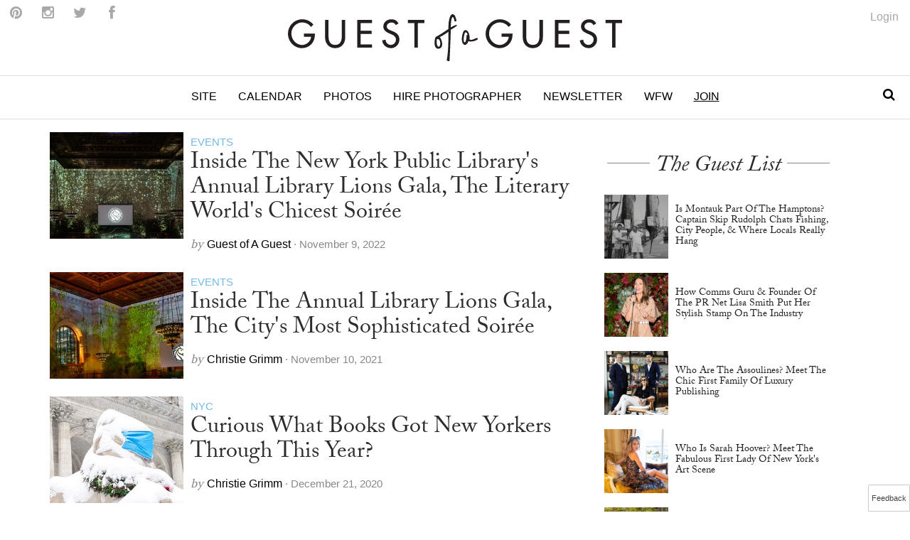

--- FILE ---
content_type: text/html; charset=utf-8
request_url: https://guestofaguest.com/tag/new-york-public-library
body_size: 9187
content:
<!doctype html><html lang="en"><head> <script type="text/javascript">var _sf_startpt=(new Date()).getTime()</script> <title>New York Public Library | Guest of a Guest</title> <link href="/js/vendor/bower/select2/select2.css" rel="stylesheet" type="text/css" /> <link href="/js/vendor/bower/smalot-bootstrap-datetimepicker/css/bootstrap-datetimepicker.min.css" rel="stylesheet" type="text/css" /> <link href="/js/vendor/redactor/redactor.css" rel="stylesheet" type="text/css" /> <link href="/js/vendor/bower/bootstrap-daterangepicker/daterangepicker-bs3.css" rel="stylesheet" type="text/css" />  <link href="/css/public.min.css?rel=1625170432" rel="stylesheet" type="text/css" />  <link rel="canonical" href="https://guestofaguest.com/tag/new-york-public-library"/><meta name="description" content="Find stories and photos from Guest of a Guest on the global social scene, parties, celebrities tagged new york public library"/><meta property="og:site_name" content="Guest of a Guest"/><meta property="fb:admins" content="1020659762"/><link rel="alternate" type="application/rss+xml" title="RSS Main Feed" href="https://feeds.feedburner.com/guestofaguest"/><link rel="alternate" type="application/rss+xml" title="RSS Calendar Feed" href="https://feeds.feedburner.com/GuestOfAGuestCalendar"/><meta property="manifest:id" content="tag"/><meta property="manifest:title" content="New York Public Library | Guest of a Guest"/><meta property="manifest:section" content="taxonomy"/><meta property="manifest:city" content="Global"/> <script type="text/javascript">                 var googletag = googletag || {};                 googletag.cmd = googletag.cmd || [];                 (function() {                     var gads = document.createElement("script");                     gads.async = true;                     gads.type = "text/javascript";                     var useSSL = "https:" == document.location.protocol;                     gads.src = (useSSL ? "https:" : "http:") + "//www.googletagservices.com/tag/js/gpt.js";                     var node =document.getElementsByTagName("script")[0];                     node.parentNode.insertBefore(gads, node);                 })();             </script><script>                 googletag.cmd.push(function() {googletag.defineOutOfPageSlot("/1064185/tout-oop", "div-gpt-ad-tout-oop")                         .addService(googletag.pubads());var slot = googletag.defineSlot("/1064185/Interstitial", [[1,1]], "div-gpt-ad-interstitial")                         .addService(googletag.pubads());var mapping1 = googletag.sizeMapping()                 .addSize([992, 200], [[970, 300], [970, 250], [970, 90], [728, 90]])                  .addSize([0, 0], [[320, 100], [301, 251]])                 .build();             var slot = googletag.defineSlot("/1064185/gofg_1", [[970,300],[970,250],[970,90],[728,90],[320,100],[301,251]], "div-gpt-ad-1383772690488-0")                         .defineSizeMapping(mapping1)                         .addService(googletag.pubads());var slot = googletag.defineSlot("/1064185/gofg_2", [[300,600],[300,250],[320,240]], "div-gpt-ad-1383772690488-1")                         .addService(googletag.pubads());var slot = googletag.defineSlot("/1064185/gofg_3", [[300,250],[320,240]], "div-gpt-ad-1383772690488-2")                         .addService(googletag.pubads());googletag.pubads().setTargeting("screen", "tag").setTargeting("section", "taxonomy").setTargeting("city", "global"); googletag.pubads().enableSingleRequest();                     googletag.pubads().collapseEmptyDivs();                     googletag.enableServices();                 });             </script> <link href="//netdna.bootstrapcdn.com/font-awesome/4.0.3/css/font-awesome.css" rel="stylesheet"> <meta name="viewport" content="user-scalable=0, initial-scale=1.0">  <script src="https://use.typekit.net/vmm4ucn.js"></script>  <script>try{Typekit.load({ async: true });}catch(e){}</script> <!--<script type="text/javascript" async src="/js/load-typekit.js"></script>--> <link rel="apple-touch-icon" sizes="57x57" href="/apple-touch-icon-57x57.png"> <link rel="apple-touch-icon" sizes="60x60" href="/apple-touch-icon-60x60.png"> <link rel="apple-touch-icon" sizes="72x72" href="/apple-touch-icon-72x72.png"> <link rel="apple-touch-icon" sizes="76x76" href="/apple-touch-icon-76x76.png"> <link rel="apple-touch-icon" sizes="114x114" href="/apple-touch-icon-114x114.png"> <link rel="apple-touch-icon" sizes="120x120" href="/apple-touch-icon-120x120.png"> <link rel="apple-touch-icon" sizes="144x144" href="/apple-touch-icon-144x144.png"> <link rel="apple-touch-icon" sizes="152x152" href="/apple-touch-icon-152x152.png"> <link rel="apple-touch-icon" sizes="180x180" href="/apple-touch-icon-180x180.png"> <link rel="icon" type="image/png" href="/favicon-32x32.png" sizes="32x32"> <link rel="icon" type="image/png" href="/favicon-194x194.png" sizes="194x194"> <link rel="icon" type="image/png" href="/favicon-96x96.png" sizes="96x96"> <link rel="icon" type="image/png" href="/android-chrome-192x192.png" sizes="192x192"> <link rel="icon" type="image/png" href="/favicon-16x16.png" sizes="16x16"> <link rel="manifest" href="/manifest.json"> <link rel="mask-icon" href="/safari-pinned-tab.svg" color="#5bbad5"> <meta name="msapplication-TileColor" content="#da532c"> <meta name="msapplication-TileImage" content="/mstile-144x144.png"> <meta name="theme-color" content="#ffffff"> <link href='https://fonts.googleapis.com/css?family=Frank+Ruhl+Libre:400' rel='stylesheet' type='text/css'> <link href='https://fonts.googleapis.com/css?family=Amethysta' rel='stylesheet' type='text/css'> <script type="text/javascript"> window._taboola = window._taboola || []; _taboola.push({article:'auto'}); !function (e, f, u, i) { if (!document.getElementById(i)){ e.async = 1; e.src = u; e.id = i; f.parentNode.insertBefore(e, f); } }(document.createElement('script'), document.getElementsByTagName('script')[0], '//cdn.taboola.com/libtrc/guestofaguest/loader.js', 'tb_loader_script'); </script></head><body> <!-- Google Tag Manager -->         <noscript><iframe src="//www.googletagmanager.com/ns.html?id=GTM-M4TDTW"             height="0" width="0" style="display:none;visibility:hidden"></iframe></noscript>             <script>(function(w,d,s,l,i){w[l]=w[l]||[];w[l].push({'gtm.start':             new Date().getTime(),event:'gtm.js'});var f=d.getElementsByTagName(s)[0],             j=d.createElement(s),dl=l!='dataLayer'?'&l='+l:'';j.async=true;j.src=             '//www.googletagmanager.com/gtm.js?id='+i+dl;f.parentNode.insertBefore(j,f);         })(window,document,'script','dataLayer','GTM-M4TDTW');</script><!-- End Google Tag Manager --> <div id="app"> <div id="tag"><div><div id="content"><div class="modal fade" data-behavior='{"type":"enable-subscription"}' data-component="component"><div class="modal-dialog"><div class="modal-content"><div class="modal-header"><button class="close" data-dismiss="modal"><span>&times;</span></button><div class="row"><div class="col-md-2"><img class="brand-mark" src="/img/gofg-mark.svg"/></div><div class="col-md-8"><span class="subscribe-modal-title">Keep up with Guest of a Guest!</span></div></div></div><div class="modal-body"><div class="row"><div class="col-md-12"><div class="text-center"><div class="fb-page" data-href="https://www.facebook.com/guestofaguest" data-width="500" data-small-header="false" data-show-facepile="false" data-hide-cover="false"></div></div><h2 class="collection-title">Sign up for our newsletter</h2><div><form id="mailchimp_subscribe" class="form-horizontal" action="//guestofaguest.us11.list-manage.com/subscribe/post-json?u=3aaedb0a229c90426d2e2e8d2&id=f8ccc7597b&c=?" method="post" name="mc-embedded-subscribe-form" target="_blank" novalidate data-behavior='{"type":"validate-form","arguments":{"service":"mailchimp","visualConfirmation":true,"responseSelector":"#subscribe_response"}}' data-component="component"><div id="subscribe_response"></div><div class="form-group"><label class="control-label field-indicator submit-event-label" for="mce-EMAIL"><span>Email Address</span></label><div class="field-items"><input id="mce-EMAIL" class="form-control" data-rule-required="true" data-msg-required="Email is required" type="email" value="" name="EMAIL"></input></div></div><div class="form-group"><label class="control-label field-indicator submit-event-label">Select Cities</label><div class="field-items row"><div class="col-md-6"><div><div class="checkbox"><label><input id="mce-group[7501]-7501-0" type="checkbox" name="group[7501][1]" value="1" data-rule-require-one="#require_one_error" checked></input><span for="mce-group[7501]-7501-0">New York</span></label></div><div class="checkbox"><label><input id="mce-group[7501]-7501-1" type="checkbox" name="group[7501][2]" value="2" data-rule-require-one="#require_one_error" ></input><span for="mce-group[7501]-7501-1">Los Angeles</span></label></div><div class="checkbox"><label><input id="mce-group[7501]-7501-2" type="checkbox" name="group[7501][4]" value="4" data-rule-require-one="#require_one_error" ></input><span for="mce-group[7501]-7501-2">Washington D.C.</span></label></div><div class="checkbox"><label><input id="mce-group[7501]-7501-3" type="checkbox" name="group[7501][8]" value="8" data-rule-require-one="#require_one_error" ></input><span for="mce-group[7501]-7501-3">Hamptons</span></label></div><div class="checkbox"><label><input id="mce-group[7501]-7501-4" type="checkbox" name="group[7501][16]" value="16" data-rule-require-one="#require_one_error" ></input><span for="mce-group[7501]-7501-4">San Francisco</span></label></div></div></div><div class="col-md-6"><div><div class="checkbox"><label><input id="mce-group[7501]-7501-5" type="checkbox" name="group[7501][32]" value="32" data-rule-require-one="#require_one_error"></input><span for="mce-group[7501]-7501-5">Chicago</span></label></div><div class="checkbox"><label><input id="mce-group[7501]-7501-6" type="checkbox" name="group[7501][64]" value="64" data-rule-require-one="#require_one_error"></input><span for="mce-group[7501]-7501-6">Boston</span></label></div><div class="checkbox"><label><input id="mce-group[7501]-7501-7" type="checkbox" name="group[7501][128]" value="128" data-rule-require-one="#require_one_error"></input><span for="mce-group[7501]-7501-7">Miami</span></label></div><div class="checkbox"><label><input id="mce-group[7501]-7501-8" type="checkbox" name="group[7501][256]" value="256" data-rule-require-one="#require_one_error"></input><span for="mce-group[7501]-7501-8">Austin</span></label></div></div></div></div><div class="col-md-9 col-md-push-3"><label id="require_one_error"></label></div></div><hr></hr><div style="position: absolute; left: -5000px;"><input name="b_3aaedb0a229c90426d2e2e8d2_f8ccc7597b" tabindex="-1" value=""></input></div><div class="col-md-3 col-md-push-9"><input class="btn btn-primary btn-lg" type="submit" value="Subscribe" name="subscribe"></input></div></form></div></div></div></div></div></div></div><div><div class="navigation"><div id="brand" class="brand"><a href="https://guestofaguest.com"><img id="logo" class="brand-logo" alt="Guest of a Guest Logo" src="/img/gofg-logo.svg"/></a><ul class="menu-social"><li class="menu-social--content"><a href="https://www.pinterest.com/guestofaguest/"><span class="fa fa-pinterest menu-social--icon"></span></a><span class="icon-text sr-only">Follow on Pinterest</span></li><li class="menu-social--content"><a href="https://instagram.com/guestofaguest"><span class="fa fa-instagram menu-social--icon"></span></a><span class="icon-text sr-only">Follow on Instagram</span></li><li class="menu-social--content"><a href="https://twitter.com/guestofaguest"><span class="fa fa-twitter menu-social--icon"></span></a><span class="icon-text sr-only">Follow on Twitter</span></li><li class="menu-social--content menu-social--facebook"><a href="#" href="undefined" data-behavior='{"type":"toggle-attribute","event":[{"type":"click"}],"arguments":{"target":".menu-social--facebook","class":"fb-toggled-in"}}' data-component="component"><span class="fb-toggled-out-icon fa fa-facebook menu-social--icon"></span><div class="fb-toggled-in-icon fb-like" data-href="https://www.facebook.com/guestofaguest" data-layout="button_count" show_faces="false" data-action="like" data-share="false" data-colorscheme="light"></div></a><span class="icon-text sr-only">Follow on Facebook</span></li></ul><ul class="menu-account-login"><li class="account-login-top"><a data-toggle="li" href="undefined" data-behavior='{"type":"show-accountlink","arguments":{"accountDomain":"https://account.guestofaguest.com"}}' data-component="text"></a></li></ul></div><nav id="header" class="header-navbar" data-behavior='{"type":"enable-stickymenu","event":[{"type":"element:scroll"}],"arguments":{"target":"body","class":"scrolled"}}' data-component="component"><div class="sidebar-toggle visible-xs"><span class="fa fa-lg fa-bars"></span></div><div class="logo-branding-inline"><a href="https://guestofaguest.com"><img id="logo-scrolled" class="brand-mark" src="/img/gofg-mark.svg"/></a></div><div class="logo-branding-small"><a href="https://guestofaguest.com"><img class="brand-logo-small" src="/img/gofg-logo.svg"/></a></div><div class="header-navbar-inner container"><ul class="nav navbar-nav"><li class="full-subnav-wrapper top-local"><a class="channel-vocab text-uppercase" href="https://guestofaguest.com/">Site</a><div class="row subnav-tabbed subnav-wrapper"><ul class="subnav-tabbed-tabs"><li><a href="https://guestofaguest.com/new-york">New York</a></li><li><a href="https://guestofaguest.com/los-angeles">Los Angeles</a></li><li><a href="https://guestofaguest.com/hamptons">Hamptons</a></li><li><a href="https://guestofaguest.com/washington-dc">Washington D.C.</a></li><li><a href="https://guestofaguest.com/miami">Miami</a></li><li><a href="https://guestofaguest.com/san-francisco">San Francisco</a></li><li><a href="https://guestofaguest.com/chicago">Chicago</a></li><li><a href="https://guestofaguest.com/weddings">Weddings</a></li></ul></div></li><li class="top-section-main top-calendar"><a class="channel-vocab text-uppercase" href="https://guestofaguest.com/calendar">Calendar</a></li><li class="top-section-main top-events"><a class="channel-vocab text-uppercase" href="https://guestofaguest.com/galleries">Photos</a></li><li class="top-section-main top-hire-photographer"><a class="channel-vocab text-uppercase" href="https://guestofaguest.com/photography">Hire Photographer</a></li><li class="full-subnav-wrapper top-section-main top-newsletter"><a class="channel-vocab text-uppercase" href="https://guestofaguest.com/newsletter">Newsletter</a></li><li class="full-subnav-wrapper"><a class="channel-vocab text-uppercase" href="https://guestofaguest.com/new-york/women-for-women">WFW</a></li><li class="top-section-main"><a class="channel-vocab text-uppercase" href="https://guestofaguest.com/subscribe" style="text-decoration:underline;">Join</a></li></ul></div><div class="top-search"><a href="#" href="undefined" data-behavior='{"type":"toggle-attribute","event":[{"type":"click"}],"arguments":{"target":".top-search","class":"is-toggled"}}' data-component="component"><div class="toggled-out-icon"><span class="fa fa-fw fa-search"></span></div><div class="toggled-in-icon"><span class="fa fa-fw fa-times"></span></div></a><div class="search-wrapper js-stppropagation"><div class="search-wrapper-inner"><div id="search-input"></div></div></div></div></nav></div><div id="div-gpt-ad-1383772690488-0" class="ad-wrapper"><script type="text/javascript"> googletag.cmd.push(function() { googletag.display('div-gpt-ad-1383772690488-0'); }); </script></div></div><div id="main"><div class="container"><div class="row" style="position:relative;"><div class="content col-md-8"><div><div><div><article class="card-horizontal-image-title-meta clearfix"><figure class="card-thumbnail"><a href="/new-york/events/library-lions-gala-2022"><img alt="Inside The New York Public Library's Annual Library Lions Gala, The Literary World's Chicest Soirée " title="Inside The New York Public Library's Annual Library Lions Gala, The Literary World's Chicest Soirée " src="https://media.guestofaguest.com/t_card_square/f_jpg/gofg-media/2022/11/1/56458/bfa_37206_5165457.jpg"/></a></figure><div class="card-horizontal-image-title-meta-container"><div class="card-meta card-meta--alternate"><a href="/new-york/category/events"><span>Events</span></a></div><a href="/new-york/events/library-lions-gala-2022"><h2 class="card-horizontal-image-title-meta--title">Inside The New York Public Library's Annual Library Lions Gala, The Literary World's Chicest Soirée </h2></a><div><div class="card-meta"><span class="card-meta--by">by </span><span class="card-meta--author">Guest of A Guest </span><span class="card-meta--date">&middot; November 9, 2022</span></div></div></div></article></div><div><article class="card-horizontal-image-title-meta clearfix"><figure class="card-thumbnail"><a href="/new-york/events/new-york-public-library-lions-gala"><img alt="Inside The Annual Library Lions Gala, The City's Most Sophisticated Soirée" title="Inside The Annual Library Lions Gala, The City's Most Sophisticated Soirée" src="https://media.guestofaguest.com/t_card_square/f_jpg/gofg-media/2021/11/1/55357/the_rose_main_reading_room_2.jpg"/></a></figure><div class="card-horizontal-image-title-meta-container"><div class="card-meta card-meta--alternate"><a href="/new-york/category/events"><span>Events</span></a></div><a href="/new-york/events/new-york-public-library-lions-gala"><h2 class="card-horizontal-image-title-meta--title">Inside The Annual Library Lions Gala, The City's Most Sophisticated Soirée</h2></a><div><div class="card-meta"><span class="card-meta--by">by </span><span class="card-meta--author">Christie Grimm </span><span class="card-meta--date">&middot; November 10, 2021</span></div></div></div></article></div><div><article class="card-horizontal-image-title-meta clearfix"><figure class="card-thumbnail"><a href="/new-york/nyc/nypls-top-checkouts-of-2020"><img alt="Curious What Books Got New Yorkers Through This Year?" title="Curious What Books Got New Yorkers Through This Year?" src="https://media.guestofaguest.com/t_card_square/f_jpg/gofg-media/2020/12/1/54328/nypl.jpg"/></a></figure><div class="card-horizontal-image-title-meta-container"><div class="card-meta card-meta--alternate"><a href="/new-york/category/nyc"><span>NYC</span></a></div><a href="/new-york/nyc/nypls-top-checkouts-of-2020"><h2 class="card-horizontal-image-title-meta--title">Curious What Books Got New Yorkers Through This Year?</h2></a><div><div class="card-meta"><span class="card-meta--by">by </span><span class="card-meta--author">Christie Grimm </span><span class="card-meta--date">&middot; December 21, 2020</span></div></div></div></article></div><div><article class="card-horizontal-image-title-meta clearfix"><figure class="card-thumbnail"><a href="/new-york/events/lions-gala-2019"><img alt="The New York Intelligentsia Gets Glam At The 2019 Library Lions Gala" title="The New York Intelligentsia Gets Glam At The 2019 Library Lions Gala" src="https://media.guestofaguest.com/t_card_square/f_jpg/gofg-media/2019/11/1/52951/deborah__jonathan_f.p.__samuel_priest__and_adam_r._rose_main_reading_room_1.jpg"/></a></figure><div class="card-horizontal-image-title-meta-container"><div class="card-meta card-meta--alternate"><a href="/new-york/category/events"><span>Events</span></a></div><a href="/new-york/events/lions-gala-2019"><h2 class="card-horizontal-image-title-meta--title">The New York Intelligentsia Gets Glam At The 2019 Library Lions Gala</h2></a><div><div class="card-meta"><span class="card-meta--by">by </span><span class="card-meta--author">Christie Grimm </span><span class="card-meta--date">&middot; November 5, 2019</span></div></div></div></article></div><div><article class="card-horizontal-image-title-meta clearfix"><figure class="card-thumbnail"><a href="/new-york/nyc/why-havent-you-gotten-a-library-card-yet"><img alt="In Defense Of Actually Using The New York Public Library" title="In Defense Of Actually Using The New York Public Library" src="https://media.guestofaguest.com/t_card_square/f_jpg/gofg-media/2018/12/1/51702/47694352_2000166226777478_267821858058041749_n.jpg"/></a></figure><div class="card-horizontal-image-title-meta-container"><div class="card-meta card-meta--alternate"><a href="/new-york/category/nyc"><span>NYC</span></a></div><a href="/new-york/nyc/why-havent-you-gotten-a-library-card-yet"><h2 class="card-horizontal-image-title-meta--title">In Defense Of Actually Using The New York Public Library</h2></a><div><div class="card-meta"><span class="card-meta--by">by </span><span class="card-meta--author">Christie Grimm </span><span class="card-meta--date">&middot; December 3, 2018</span></div></div></div></article></div><div><article class="card-horizontal-image-title-meta clearfix"><figure class="card-thumbnail"><a href="/new-york/nyc/best-places-in-nyc-to-escape-the-hustle-and-bustle"><img alt="7 Dreamy NYC Spots To Escape The Hustle & Bustle" title="7 Dreamy NYC Spots To Escape The Hustle & Bustle" src="https://media.guestofaguest.com/t_card_square/f_jpg/gofg-media/2017/10/1/49830/brandy-lib11.jpg"/></a></figure><div class="card-horizontal-image-title-meta-container"><div class="card-meta card-meta--alternate"><a href="/new-york/category/nyc"><span>NYC</span></a></div><a href="/new-york/nyc/best-places-in-nyc-to-escape-the-hustle-and-bustle"><h2 class="card-horizontal-image-title-meta--title">7 Dreamy NYC Spots To Escape The Hustle & Bustle</h2></a><div><div class="card-meta"><span class="card-meta--by">by </span><span class="card-meta--author">Ariel Rissman </span><span class="card-meta--date">&middot; October 27, 2017</span></div></div></div></article></div><div><article class="card-horizontal-image-title-meta clearfix"><figure class="card-thumbnail"><a href="/new-york/nyc/our-most-glamorous-spots-to-loiter-in-nyc"><img alt="New York's Coolest Hideouts To Loiter In" title="New York's Coolest Hideouts To Loiter In" src="https://media.guestofaguest.com/t_card_square/f_jpg/gofg-media/2016/06/1/46651/screen_shot_2016-06-15_at_12.32.17_pm.jpg"/></a></figure><div class="card-horizontal-image-title-meta-container"><div class="card-meta card-meta--alternate"><a href="/new-york/category/nyc"><span>NYC</span></a></div><a href="/new-york/nyc/our-most-glamorous-spots-to-loiter-in-nyc"><h2 class="card-horizontal-image-title-meta--title">New York's Coolest Hideouts To Loiter In</h2></a><div><div class="card-meta"><span class="card-meta--by">by </span><span class="card-meta--author">Sadie Lebow </span><span class="card-meta--date">&middot; June 15, 2016</span></div></div></div></article></div><div><article class="card-horizontal-image-title-meta clearfix"><figure class="card-thumbnail"><a href="/weddings/weddings-101/where-the-well-to-do-say-i-do"><img alt="Where The Well-To-Do Say, "I Do!"" title="Where The Well-To-Do Say, "I Do!"" src="https://media.guestofaguest.com/t_card_square/f_jpg/gofg-media/2016/05/1/31405/cbhbwhxw8aaivv5.jpg"/></a></figure><div class="card-horizontal-image-title-meta-container"><div class="card-meta card-meta--alternate"><a href="/weddings/category/weddings-101"><span>Weddings 101</span></a></div><a href="/weddings/weddings-101/where-the-well-to-do-say-i-do"><h2 class="card-horizontal-image-title-meta--title">Where The Well-To-Do Say, "I Do!"</h2></a><div><div class="card-meta"><span class="card-meta--by">by </span><span class="card-meta--author">Daniel Reynolds </span><span class="card-meta--date">&middot; May 5, 2016</span></div></div></div></article></div><div><article class="card-horizontal-image-title-meta clearfix"><figure class="card-thumbnail"><a href="/weddings/weddings-101/11-iconic-venues-perfect-for-hosting-an-unforgettable-nyc-wedding"><img alt="11 Iconic Venues Perfect For Hosting An Unforgettable NYC Wedding" title="11 Iconic Venues Perfect For Hosting An Unforgettable NYC Wedding" src="https://media.guestofaguest.com/t_card_square/f_jpg/wp-content/uploads/2015/03/h8rpa_uis_jgdjjiks21wjrjqbm_8uaigwfgogqy84y1.jpg"/></a></figure><div class="card-horizontal-image-title-meta-container"><div class="card-meta card-meta--alternate"><a href="/weddings/category/weddings-101"><span>Weddings 101</span></a></div><a href="/weddings/weddings-101/11-iconic-venues-perfect-for-hosting-an-unforgettable-nyc-wedding"><h2 class="card-horizontal-image-title-meta--title">11 Iconic Venues Perfect For Hosting An Unforgettable NYC Wedding</h2></a><div><div class="card-meta"><span class="card-meta--by">by </span><span class="card-meta--author">Jess Levin </span><span class="card-meta--date">&middot; April 4, 2016</span></div></div></div></article></div><div><article class="card-horizontal-image-title-meta clearfix"><figure class="card-thumbnail"><a href="/new-york/guest-list/interview-monica-lucy-of-mz-wallace-on-their-limited-edition-collaboration-with-the-nypl"><img alt="Interview: Monica & Lucy Of MZ Wallace On Their Limited Edition Collaboration With The NYPL" title="Interview: Monica & Lucy Of MZ Wallace On Their Limited Edition Collaboration With The NYPL" src="https://media.guestofaguest.com/t_card_square/f_jpg/wp-content/uploads/2015/11/Lucy_Wallace_Eustice__Monica_Zwirner.jpg"/></a></figure><div class="card-horizontal-image-title-meta-container"><div class="card-meta card-meta--alternate"><a href="/new-york/category/guest-list"><span>Guest List</span></a></div><a href="/new-york/guest-list/interview-monica-lucy-of-mz-wallace-on-their-limited-edition-collaboration-with-the-nypl"><h2 class="card-horizontal-image-title-meta--title">Interview: Monica & Lucy Of MZ Wallace On Their Limited Edition Collaboration With The NYPL</h2></a><div><div class="card-meta"><span class="card-meta--by">by </span><span class="card-meta--author">Stephanie Maida </span><span class="card-meta--date">&middot; November 6, 2015</span></div></div></div></article></div></div><ul class="pager"><li class="page-item previous"></li><li class="next"><a href="/tag/new-york-public-library/page/2"><span>NEXT &raquo;</span></a></li></ul></div></div><div class="rail col-md-4" style="position:static;"><div><div id="div-gpt-ad-1383772690488-1" class="ad-wrapper ad-rail"><script type="text/javascript"> googletag.cmd.push(function() { googletag.display('div-gpt-ad-1383772690488-1'); }); </script></div></div><div><h2 class="collection-title-lines"><a href="/category/guest-list"><span>The Guest List</span></a></h2><div><div><article class="article-card-small clearfix"><div class="card-thumbnail"><a href="/hamptons/guest-list/captain-skip-rudolph-montauk-the-adios-fishing"><img alt="Is Montauk Part Of The Hamptons? Captain Skip Rudolph Chats Fishing, City People, & Where Locals Really Hang" title="Is Montauk Part Of The Hamptons? Captain Skip Rudolph Chats Fishing, City People, & Where Locals Really Hang" src="https://media.guestofaguest.com/t_card_square/f_jpg/gofg-media/2023/08/1/57009/55875588_2384349815120166_6230193733246124032_n.jpg"/></a></div><div class="card-info"><a href="/hamptons/guest-list/captain-skip-rudolph-montauk-the-adios-fishing"><h4 class="card-title">Is Montauk Part Of The Hamptons? Captain Skip Rudolph Chats Fishing, City People, & Where Locals Really Hang</h4></a></div></article><article class="article-card-small clearfix"><div class="card-thumbnail"><a href="/new-york/guest-list/the-pr-net-lisa-smith"><img alt="How Comms Guru & Founder Of The PR Net Lisa Smith Put Her Stylish Stamp On The Industry" title="How Comms Guru & Founder Of The PR Net Lisa Smith Put Her Stylish Stamp On The Industry" src="https://media.guestofaguest.com/t_card_square/f_jpg/gofg-media/2023/04/1/56840/the_pr_net_100_remarks_lisa_smith_(3).jpg"/></a></div><div class="card-info"><a href="/new-york/guest-list/the-pr-net-lisa-smith"><h4 class="card-title">How Comms Guru & Founder Of The PR Net Lisa Smith Put Her Stylish Stamp On The Industry</h4></a></div></article><article class="article-card-small clearfix"><div class="card-thumbnail"><a href="/new-york/guest-list/who-are-the-assoulines-meet-the-chic-first-family-of-luxury-publishing"><img alt="Who Are The Assoulines? Meet The Chic First Family Of Luxury Publishing" title="Who Are The Assoulines? Meet The Chic First Family Of Luxury Publishing" src="https://media.guestofaguest.com/t_card_square/f_jpg/gofg-media/2023/04/1/56828/341567695_249193410938757_6324891901030222353_n_(3).jpg"/></a></div><div class="card-info"><a href="/new-york/guest-list/who-are-the-assoulines-meet-the-chic-first-family-of-luxury-publishing"><h4 class="card-title">Who Are The Assoulines? Meet The Chic First Family Of Luxury Publishing</h4></a></div></article><article class="article-card-small clearfix"><div class="card-thumbnail"><a href="/new-york/guest-list/who-is-sarah-hoover-meet-the-fab-first-lady-of-new-yorks-art-scene"><img alt="Who Is Sarah Hoover? Meet The Fabulous First Lady Of New York's Art Scene" title="Who Is Sarah Hoover? Meet The Fabulous First Lady Of New York's Art Scene" src="https://media.guestofaguest.com/t_card_square/f_jpg/gofg-media/2022/10/1/56421/244536582_173730441579907_1482555981214717217_n.jpg"/></a></div><div class="card-info"><a href="/new-york/guest-list/who-is-sarah-hoover-meet-the-fab-first-lady-of-new-yorks-art-scene"><h4 class="card-title">Who Is Sarah Hoover? Meet The Fabulous First Lady Of New York's Art Scene</h4></a></div></article><article class="article-card-small clearfix"><div class="card-thumbnail"><a href="/london/guest-list/olympia-of-greece-talks-entertaining"><img alt="Olympia Of Greece On Fashion, Entertaining & More At Home In London" title="Olympia Of Greece On Fashion, Entertaining & More At Home In London" src="https://media.guestofaguest.com/t_card_square/f_jpg/gofg-media/2022/09/1/56333/olympia-portraits-9_800x.jpg"/></a></div><div class="card-info"><a href="/london/guest-list/olympia-of-greece-talks-entertaining"><h4 class="card-title">Olympia Of Greece On Fashion, Entertaining & More At Home In London</h4></a></div></article></div></div></div><div><div id="div-gpt-ad-1383772690488-2" class="ad-wrapper ad-rail" data-behavior='{"type":"enable-stickyad","event":[{"type":"element:scroll"}],"arguments":{"target":"#div-gpt-ad-1383772690488-2","class":"floating","offset":60}}' data-component="advertisement"><script type="text/javascript"> googletag.cmd.push(function() { googletag.display('div-gpt-ad-1383772690488-2'); }); </script></div></div></div></div></div><div class="bg-more-content"><div class="container"><div class="row"><div class="more-content col-md-12"><h2 class="collection-title"><a href="/galleries">Recent Galleries For Global</a></h2><div class="more-content-inner clearfix"><div class=""><article class="card-vertical-image-meta-title col-xs-6 col-md-3"><figure class="card-thumbnail"><a href="/new-york/galleries/2024/june/eerdmans-mottahedeh-book-celebration-extravaganza"><img alt="Eerdmans Mottahedeh Book Celebration Extravaganza" title="Eerdmans Mottahedeh Book Celebration Extravaganza" src="https://media.guestofaguest.com/t_card_medium/gofg-media/2024/06/3/8428/_rdn3387.jpg"/></a></figure><header class="card-header"><div class="card-header-inner"><a class="card-meta--alternate" href="/new-york/galleries"><span>New York</span></a><p class="card-date">June 6</p><a href="/new-york/galleries/2024/june/eerdmans-mottahedeh-book-celebration-extravaganza"><h3 class="card-vertical-image-meta-title--title">Eerdmans Mottahedeh Book Celebration Extravaganza</h3></a></div></header></article></div><div class=""><article class="card-vertical-image-meta-title col-xs-6 col-md-3"><figure class="card-thumbnail"><a href="/new-york/galleries/2024/february/guest-of-a-guest-january-book-club-soiree-at-the-whitby-hotel"><img alt="Guest of a Guest January Book Club Soiree At The Whitby Hotel" title="Guest of a Guest January Book Club Soiree At The Whitby Hotel" src="https://media.guestofaguest.com/t_card_medium/gofg-media/2024/02/3/8427/img_9057.jpg"/></a></figure><header class="card-header"><div class="card-header-inner"><a class="card-meta--alternate" href="/new-york/galleries"><span>New York</span></a><p class="card-date">February 8</p><a href="/new-york/galleries/2024/february/guest-of-a-guest-january-book-club-soiree-at-the-whitby-hotel"><h3 class="card-vertical-image-meta-title--title">Guest of a Guest January Book Club Soiree At The Whitby Hotel</h3></a></div></header></article></div><div class="hidden-xs"><article class="card-vertical-image-meta-title col-xs-6 col-md-3"><figure class="card-thumbnail"><a href="/new-york/galleries/2023/december/guest-of-a-guests-december-book-club-soiree-at-partridge"><img alt="Guest of a Guest's December Book Club Soirée At Partridge" title="Guest of a Guest's December Book Club Soirée At Partridge" src="https://media.guestofaguest.com/t_card_medium/gofg-media/2023/12/3/8426/img_0624.jpg"/></a></figure><header class="card-header"><div class="card-header-inner"><a class="card-meta--alternate" href="/new-york/galleries"><span>New York</span></a><p class="card-date">December 19</p><a href="/new-york/galleries/2023/december/guest-of-a-guests-december-book-club-soiree-at-partridge"><h3 class="card-vertical-image-meta-title--title">Guest of a Guest's December Book Club Soirée At Partridge</h3></a></div></header></article></div></div></div></div></div></div></div></div></div><div id="footer" class="container"><div class="sidebar-overlay"></div><footer class="footer sidebar" data-behavior='{"type":"enable-sidebar"}' data-component="component"><div class="sidebar-close visible-xs"><span class="fa fa-lg fa-times"></span></div><div class="sidebar-wrapper"><div class="container sidebar-content"><div class="row"><div class="col-sm-3 footer-hide"><ul class="footer-list"><a href="/calendar"><li class="footer-list-item sidebar-text" >Calendar</li></a><a href="/tag/places"><li class="footer-list-item sidebar-text" >Guides</li></a><a href="/galleries"><li class="footer-list-item sidebar-text" >Photos</li></a><a href="/san-francisco/you-should-know"><li class="footer-list-item sidebar-text" >You Should Know</li></a><a href="/subscribe"><li class="footer-list-item sidebar-text" style="text-decoration:underline;">Join</li></a></ul></div><div class="col-sm-3 col-sm-push-3"><a class="footer-list-item sidebar-text" href="undefined" data-behavior='{"type":"show-accountlink","arguments":{"accountDomain":"https://account.guestofaguest.com"}}' data-component="text"></a><h4 class="sidebar-text sidebar-text--header">Follow Us</h4><ul class="footer-list"><a href="https://www.facebook.com/guestofaguest"><li class="footer-list-item sidebar-social--facebook">Facebook</li></a><a href="https://twitter.com/guestofaguest"><li class="footer-list-item sidebar-social--twitter">Twitter</li></a><a href="https://instagram.com/guestofaguest"><li class="footer-list-item sidebar-social--instagram">Instagram</li></a><a href="https://www.pinterest.com/guestofaguest/"><li class="footer-list-item sidebar-social--pinterest">Pinterest</li></a></ul></div><div class="col-sm-3 col-sm-push-6 footer-subscribe"><h4 class="sidebar-text sidebar-text--header">Subscribe</h4><form class="sidebar-subscribe" action="/newsletter" method="GET"><div class="input-group"><input class="form-control sidebar-subscribe--input" type="email" name="email" value="" placeholder="E-mail address"></input><span class="input-group-btn"><button class="btn btn-default sidebar-subscribe--btn" type="submit"><span class="fa fa-envelope fa-fw"></span></button></span></div></form><ul class="footer-list hidden-xs"><a href="https://feeds.feedburner.com/guestofaguest"><li class="footer-list-item sidebar-text"><span class="fa fa-rss fa-1x clearfix"></span><span> RSS</span></li></a><a href="https://feeds.feedburner.com/guestofaguest/new-york"><li class="footer-list-item sidebar-text"><span class="fa fa-rss fa-1x clearfix"></span><span> New York RSS</span></li></a><a href="https://feeds.feedburner.com/guestofaguest/los-angeles"><li class="footer-list-item sidebar-text"><span class="fa fa-rss fa-1x clearfix"></span><span> Los Angeles RSS</span></li></a><a href="https://feeds.feedburner.com/guestofaguest/hamptons"><li class="footer-list-item sidebar-text"><span class="fa fa-rss fa-1x clearfix"></span><span> Hamptons RSS</span></li></a></ul></div><div class="col-sm-3"><h4 class="sidebar-text sidebar-text--header">Information</h4><ul class="footer-list"><a href="/about"><li class="footer-list-item sidebar-text">About</li></a><a href="/photography"><li class="footer-list-item sidebar-text">Photography</li></a><a href="/advertising"><li class="footer-list-item sidebar-text">Advertising</li></a><a href="/terms"><li class="footer-list-item sidebar-text">Terms</li></a></ul></div><div class="col-sm-3 col-sm-pull-9"><h4 class="sidebar-text sidebar-text--header">Sites</h4><ul class="footer-list"><a href="/"><li class="footer-list-item sidebar-text sidebar-text--active">Global</li></a><a href="/new-york"><li class="footer-list-item sidebar-text">New York</li></a><a href="/los-angeles"><li class="footer-list-item sidebar-text">Los Angeles</li></a><a href="/hamptons"><li class="footer-list-item sidebar-text">Hamptons</li></a><a href="/washington-dc"><li class="footer-list-item sidebar-text">Washington D.C.</li></a><a href="/miami"><li class="footer-list-item sidebar-text">Miami</li></a><a href="/san-francisco"><li class="footer-list-item sidebar-text">San Francisco</li></a><a href="/chicago"><li class="footer-list-item sidebar-text">Chicago</li></a><a href="/weddings"><li class="footer-list-item sidebar-text">Weddings</li></a></ul></div></div><div class="footer-copyright"><p>&copy; 2020 Guest of a Guest, Inc. All Rights Reserved</p></div></div></div></footer></div></div> </div> <div class="site-feedback"> <a href="mailto:feedback@guestofaguest.com" target="_blank">Feedback</a> </div> <div id="fb-root"></div> <gcse:search></gcse:search> <div id="search-results"></div> <script type="text/javascript"> var require = { urlArgs: "v=1625170432" }; </script> <script data-main="/js/main" src="/js/vendor/bower/requirejs/require.js"></script> <script type="text/javascript" src="//platform.tumblr.com/v1/share.js"></script> <script type="text/javascript" async src="//assets.pinterest.com/js/pinit.js"></script> <script src="https://www.google.com/recaptcha/api.js?render=explicit" async defer></script> <script src="//platform.instagram.com/en_US/embeds.js"></script>  <link rel="stylesheet" href="//blueimp.github.io/Gallery/css/blueimp-gallery.min.css"> <!-- comScore --> <script> var _comscore = _comscore || []; _comscore.push({ c1: "2", c2: "18520334" }); (function() { var s = document.createElement("script"), el = document.getElementsByTagName("script")[0]; s.async = true; s.src = (document.location.protocol == "https:" ? "https://sb" : "http://b") + ".scorecardresearch.com/beacon.js"; el.parentNode.insertBefore(s, el); })(); </script> <noscript> <img src="//b.scorecardresearch.com/p?c1=2&c2=18520334&cv=2.0&cj=1" /> </noscript> <!-- quantcast --> <script type="text/javascript"> _qoptions={ qacct:"p-e26X9BDr9a91s" }; </script> <script type="text/javascript" src="//edge.quantserve.com/quant.js"></script> <noscript> <img src="//pixel.quantserve.com/pixel/p-e26X9BDr9a91s.gif" style="display: none;" border="0" height="1" width="1" alt="Quantcast"/> </noscript> <script type="text/javascript"> var _sf_async_config = { uid: 2955, domain: 'guestofaguest.com', useCanonical: true }; (function() { function loadChartbeat() { window._sf_endpt = (new Date()).getTime(); var e = document.createElement('script'); e.setAttribute('language', 'javascript'); e.setAttribute('type', 'text/javascript'); e.setAttribute('src','//static.chartbeat.com/js/chartbeat.js'); document.body.appendChild(e); } var oldonload = window.onload; window.onload = (typeof window.onload != 'function') ? loadChartbeat : function() { oldonload(); loadChartbeat(); }; })(); </script> <script id="template-upload" type="text/x-tmpl">{% for (var i=0, file; file=o.files[i]; i++) { %} <tr class="template-upload fade"> <td> <span class="preview"></span> </td> <td> <p class="name">{%=file.name%}</p> <strong class="error text-danger"></strong> </td> <td> <p class="size">Processing...</p> <div class="progress progress-striped active" role="progressbar" aria-valuemin="0" aria-valuemax="100" aria-valuenow="0"><div class="progress-bar progress-bar-success" style="width:0%;"></div></div> </td> <td> {% if (!i && !o.options.autoUpload) { %} <button class="btn btn-primary start" disabled> <i class="glyphicon glyphicon-upload"></i> <span>Start</span> </button> {% } %} {% if (!i) { %} <button class="btn btn-warning cancel"> <i class="glyphicon glyphicon-ban-circle"></i> <span>Cancel</span> </button> {% } %} </td> </tr>{% } %}</script> <!-- The template to display files available for download --> <script id="template-download" type="text/x-tmpl">{% for (var i=0, file; file=o.files[i]; i++) { %} <tr class="template-download fade"> <td> <span class="preview"> {% if (file.thumbnailUrl) { %} <a href="{%=file.url%}" title="{%=file.name%}" download="{%=file.name%}" data-gallery><img src="{%=file.thumbnailUrl%}"></a> {% } %} </span> </td> <td> <p class="name"> {% if (file.url) { %} <a href="{%=file.url%}" title="{%=file.name%}" download="{%=file.name%}" {%=file.thumbnailUrl?'data-gallery':''%}>{%=file.name%}</a> {% } else { %} <span>{%=file.name%}</span> {% } %} </p> {% if (file.error) { %} <div><span class="label label-danger">Error</span> {%=file.error%}</div> {% } %} </td> <td> <span class="size">{%=o.formatFileSize(file.size)%}</span> </td> <td> {% if (file.deleteUrl) { %} <button class="btn btn-danger delete" data-type="{%=file.deleteType%}" data-url="{%=file.deleteUrl%}"{% if (file.deleteWithCredentials) { %} data-xhr-fields='{"withCredentials":true}'{% } %}> <i class="glyphicon glyphicon-trash"></i> <span>Delete</span> </button> <input type="checkbox" name="delete" value="1" class="toggle"> {% } %} </td> </tr>{% } %}</script> <script type="text/javascript"> window._taboola = window._taboola || []; _taboola.push({flush: true}); </script></body></html>

--- FILE ---
content_type: text/html; charset=utf-8
request_url: https://www.google.com/recaptcha/api2/aframe
body_size: -85
content:
<!DOCTYPE HTML><html><head><meta http-equiv="content-type" content="text/html; charset=UTF-8"></head><body><script nonce="nSwA6IVU-UqIs5s34O29_w">/** Anti-fraud and anti-abuse applications only. See google.com/recaptcha */ try{var clients={'sodar':'https://pagead2.googlesyndication.com/pagead/sodar?'};window.addEventListener("message",function(a){try{if(a.source===window.parent){var b=JSON.parse(a.data);var c=clients[b['id']];if(c){var d=document.createElement('img');d.src=c+b['params']+'&rc='+(localStorage.getItem("rc::a")?sessionStorage.getItem("rc::b"):"");window.document.body.appendChild(d);sessionStorage.setItem("rc::e",parseInt(sessionStorage.getItem("rc::e")||0)+1);localStorage.setItem("rc::h",'1769374055692');}}}catch(b){}});window.parent.postMessage("_grecaptcha_ready", "*");}catch(b){}</script></body></html>

--- FILE ---
content_type: text/css; charset=UTF-8
request_url: https://guestofaguest.com/js/vendor/bower/bootstrap-daterangepicker/daterangepicker-bs3.css
body_size: 1335
content:
/*!
 * Stylesheet for the Date Range Picker, for use with Bootstrap 3.x
 *
 * Copyright 2013-2015 Dan Grossman ( http://www.dangrossman.info )
 * Licensed under the MIT license. See http://www.opensource.org/licenses/mit-license.php
 *
 * Built for http://www.improvely.com
 */

 .daterangepicker.dropdown-menu {
  max-width: none;
  z-index: 3000;
}

.daterangepicker.opensleft .ranges, .daterangepicker.opensleft .calendar {
  float: left;
  margin: 4px;
}

.daterangepicker.opensright .ranges, .daterangepicker.opensright .calendar,
.daterangepicker.openscenter .ranges, .daterangepicker.openscenter .calendar {
  float: right;
  margin: 4px;
}

.daterangepicker.single .ranges, .daterangepicker.single .calendar {
  float: none;
}

.daterangepicker .ranges {
  width: 160px;
  text-align: left;
}

.daterangepicker .ranges .range_inputs>div {
  float: left;
}

.daterangepicker .ranges .range_inputs>div:nth-child(2) {
  padding-left: 11px;
}

.daterangepicker .calendar {
  display: none;
  max-width: 270px;
}

.daterangepicker.show-calendar .calendar {
    display: block;
}

.daterangepicker .calendar.single .calendar-date {
  border: none;
}

.daterangepicker .calendar th, .daterangepicker .calendar td {
  font-family: 'Helvetica Neue', Helvetica, Arial, sans-serif;
  white-space: nowrap;
  text-align: center;
  min-width: 32px;
}

.daterangepicker .daterangepicker_start_input label,
.daterangepicker .daterangepicker_end_input label {
  color: #333;
  display: block;
  font-size: 11px;
  font-weight: normal;
  height: 20px;
  line-height: 20px;
  margin-bottom: 2px;
  text-shadow: #fff 1px 1px 0px;
  text-transform: uppercase;
  width: 74px;
}

.daterangepicker .ranges input {
  font-size: 11px;
}

.daterangepicker .ranges .input-mini {
  border: 1px solid #ccc;
  border-radius: 4px;
  color: #555;
  display: block;
  font-size: 11px;
  height: 30px;
  line-height: 30px;
  vertical-align: middle;
  margin: 0 0 10px 0;
  padding: 0 6px;
  width: 74px;
}

.daterangepicker .ranges ul {
  list-style: none;
  margin: 0;
  padding: 0;
}

.daterangepicker .ranges li {
  font-size: 13px;
  background: #f5f5f5;
  border: 1px solid #f5f5f5;
  color: #08c;
  padding: 3px 12px;
  margin-bottom: 8px;
  -webkit-border-radius: 5px;
  -moz-border-radius: 5px;
  border-radius: 5px;
  cursor: pointer;
}

.daterangepicker .ranges li.active, .daterangepicker .ranges li:hover {
  background: #08c;
  border: 1px solid #08c;
  color: #fff;
}

.daterangepicker .calendar-date {
  border: 1px solid #ddd;
  padding: 4px;
  border-radius: 4px;
  background: #fff;
}

.daterangepicker .calendar-time {
  text-align: center;
  margin: 8px auto 0 auto;
  line-height: 30px;
}

.daterangepicker {
  position: absolute;
  background: #fff;
  top: 100px;
  left: 20px;
  padding: 4px;
  margin-top: 1px;
  -webkit-border-radius: 4px;
  -moz-border-radius: 4px;
  border-radius: 4px;
}

.daterangepicker.opensleft:before {
  position: absolute;
  top: -7px;
  right: 9px;
  display: inline-block;
  border-right: 7px solid transparent;
  border-bottom: 7px solid #ccc;
  border-left: 7px solid transparent;
  border-bottom-color: rgba(0, 0, 0, 0.2);
  content: '';
}

.daterangepicker.opensleft:after {
  position: absolute;
  top: -6px;
  right: 10px;
  display: inline-block;
  border-right: 6px solid transparent;
  border-bottom: 6px solid #fff;
  border-left: 6px solid transparent;
  content: '';
}

.daterangepicker.openscenter:before {
  position: absolute;
  top: -7px;
  left: 0;  
  right: 0;
  width: 0;
  margin-left: auto;
  margin-right: auto;
  display: inline-block;
  border-right: 7px solid transparent;
  border-bottom: 7px solid #ccc;
  border-left: 7px solid transparent;
  border-bottom-color: rgba(0, 0, 0, 0.2);
  content: '';
}

.daterangepicker.openscenter:after {
  position: absolute;
  top: -6px;
  left: 0;  
  right: 0;  
  width: 0;
  margin-left: auto;
  margin-right: auto;
  display: inline-block;
  border-right: 6px solid transparent;
  border-bottom: 6px solid #fff;
  border-left: 6px solid transparent;
  content: '';
}

.daterangepicker.opensright:before {
  position: absolute;
  top: -7px;
  left: 9px;
  display: inline-block;
  border-right: 7px solid transparent;
  border-bottom: 7px solid #ccc;
  border-left: 7px solid transparent;
  border-bottom-color: rgba(0, 0, 0, 0.2);
  content: '';
}

.daterangepicker.opensright:after {
  position: absolute;
  top: -6px;
  left: 10px;
  display: inline-block;
  border-right: 6px solid transparent;
  border-bottom: 6px solid #fff;
  border-left: 6px solid transparent;
  content: '';
}

.daterangepicker.dropup{
  margin-top: -5px;
}
.daterangepicker.dropup:before{
  top: initial;
  bottom:-7px;
  border-bottom: initial;
  border-top: 7px solid #ccc;
}
.daterangepicker.dropup:after{
  top: initial;
  bottom:-6px;
  border-bottom: initial;
  border-top: 6px solid #fff;
}

.daterangepicker table {
  width: 100%;
  margin: 0;
}

.daterangepicker td, .daterangepicker th {
  text-align: center;
  width: 20px;
  height: 20px;
  -webkit-border-radius: 4px;
  -moz-border-radius: 4px;
  border-radius: 4px;
  cursor: pointer;
  white-space: nowrap;
}

.daterangepicker td.off {
  color: #999;
}

.daterangepicker td.disabled, .daterangepicker option.disabled {
  color: #999;
}

.daterangepicker td.available:hover, .daterangepicker th.available:hover {
  background: #eee;
}

.daterangepicker td.in-range {
  background: #ebf4f8;
  -webkit-border-radius: 0;
  -moz-border-radius: 0;
  border-radius: 0;
}

.daterangepicker td.start-date {
  -webkit-border-radius: 4px 0 0 4px;
  -moz-border-radius: 4px 0 0 4px;
  border-radius: 4px 0 0 4px;
}

.daterangepicker td.end-date {
  -webkit-border-radius: 0 4px 4px 0;
  -moz-border-radius: 0 4px 4px 0;
  border-radius: 0 4px 4px 0;
}

.daterangepicker td.start-date.end-date {
  -webkit-border-radius: 4px;
  -moz-border-radius: 4px;
  border-radius: 4px;
}

.daterangepicker td.active, .daterangepicker td.active:hover {
  background-color: #357ebd;
  border-color: #3071a9;
  color: #fff;
}

.daterangepicker td.week, .daterangepicker th.week {
  font-size: 80%;
  color: #ccc;
}

.daterangepicker select.monthselect, .daterangepicker select.yearselect {
  font-size: 12px;
  padding: 1px;
  height: auto;
  margin: 0;
  cursor: default;
}

.daterangepicker select.monthselect {
  margin-right: 2%;
  width: 56%;
}

.daterangepicker select.yearselect {
  width: 40%;
}

.daterangepicker select.hourselect, .daterangepicker select.minuteselect, .daterangepicker select.secondselect, .daterangepicker select.ampmselect {
  width: 50px;
  margin-bottom: 0;
}

.daterangepicker_start_input {
  float: left;
}

.daterangepicker_end_input {
  float: left; 
  padding-left: 11px
}

.daterangepicker th.month {
  width: auto;
}


--- FILE ---
content_type: application/javascript
request_url: https://guestofaguest.com/js/engine/lib/behavior/validate-form.js?v=1625170432
body_size: 2470
content:
define(["jquery", "underscore", 'backbone', "moment", "lib/shared/atPath", "jquery.validate"], function($, _, Backbone, moment, atPath) {
    return {
        activate: function (behavior) {
            var self = this;

            var requireOneError = null;
            $.validator.addMethod('require-one', function(value, element, errorElement) {
                requireOneError = errorElement;
                return $('[data-rule-require-one]:checked').size() > 0;
            }, "Please check at least one option");
            var checkbox_names = $.map($('[data-rule-require-one]'), function(e, i) {
                return $(e).attr("name");
            });

            $(self.$el).validate({
                // all other rules and messages specified in data-attributes
                rules:    {"g-recaptcha-response" : "required"},
                messages: {"g-recaptcha-response" : "Please click captcha before submitting"},
                // allow hidden fields to be validated (for form elements with programmatically inserted inputs)
                ignore: [],
                groups: {checks: checkbox_names},
                errorClass: "has-error",
                validClass: "has-success",
                errorPlacement: function (error, element) {
                    if (element.attr('data-rule-require-one')) error.appendTo($(requireOneError));
                    else if (element.attr('data-error-el')) error.appendTo($(element.attr('data-error-el')));
                    else error.appendTo(element.parent());
                },
                highlight: function (element, errorClass, validClass) {
                    if ($(element).attr("data-validate-select2")) {
                        $("#s2id_" + $(element).attr("id")).find('.select2-choice').addClass(errorClass);
                        $('.select2-drop').addClass(errorClass);
                    }
                    else $(element).closest(".form-group").addClass(errorClass).removeClass(validClass);
                },
                unhighlight: function (element, errorClass, validClass) {
                    if ($(element).attr("data-validate-select2")) {
                        $("#s2id_" + $(element).attr("id")).find('.select2-choice').removeClass(errorClass);
                        $('.select2-drop').removeClass(errorClass);
                    }
                    else $(element).closest(".form-group").removeClass(errorClass).addClass(validClass);
                },
                submitHandler: function (form) {
                    console.log("submit");
                    $(form).find("[data-component]").each(function (index, el) {
                        var behavior;
                        behavior = (behavior = $(this).attr("data-behavior")) ? JSON.parse(behavior) : null;
                        if (behavior && behavior.type) {
                            // convert dates and times
                            try {
                                if (behavior.type === "timepicker") {
                                    var t = $(this).val();
                                    if (t.indexOf("AM") !== -1 || t.indexOf("PM") !== -1) {
                                        var tp = t.split(" ");
                                        var mt = tp[0];
                                        if (tp[1] === "PM") {
                                            var hp = mt.split(":");
                                            mt = (parseInt(hp[0]) + 12) + ":" + hp[1];
                                        }
                                        $(this).val(mt);
                                    }
                                }
                                else if (behavior.type === "datepicker") {
                                    var d = $(this).val();
                                    if (d.indexOf("/") !== -1) {
                                        var dp = d.split("/");
                                        var year = dp[2];
                                        var month = ("0" + (dp[[0]])).slice(-2);
                                        var day = dp[1];
                                        $(this).val(year + "-" + month + "-" + day);
                                    }
                                }
                            } catch (ex) {

                            }
                        }
                    });
                    var formObjects = $(self.$el).serializeArray();
                    var data = self.formatFields(formObjects);
                    var headers = {};
                    if (data.hasOwnProperty("g-recaptcha-response")) {
                        _.extend(headers, {"Captcha": data['g-recaptcha-response']});
                        delete data['g-recaptcha-response'];
                    }
                    var request = {
                        method: $(self.$el).attr('method'),
                        data: JSON.stringify(data),
                        headers: headers,
                        contentType:'application/json',
                        url: $(self.$el).attr('action'),
                        statusCode : {
                            403 : function(jqXHR) {
                                var response = jqXHR.responseJSON;
                                if (response && response.type === "captcha") {
                                    if (response.reset) grecaptcha.reset();
                                }
                            }
                        },
                        success : function(response, status) {
                            if (atPath(response, 'validation.success') === false) {
                                grecaptcha.reset();
                            }
                            if (response && response.objects) {
                                Backbone.dispatcher.trigger('response:object', response.objects[0]);
                            }

                            var successMessage;
                            var errorMessage;
                            successMessage = (successMessage = atPath(behavior, "arguments.successMessage")) ? successMessage : "success";
                            errorMessage = (errorMessage = atPath(behavior, "arguments.errorMessage")) ? errorMessage : "error";
                            console.log(arguments, behavior.arguments);
                            var preventMultiple = atPath(behavior, "arguments.preventMultiple");
                            if (preventMultiple) {
                                if (status === "success") {
                                    if (response.meta && response.meta.status === 200) {
                                        $(self.el).parent().append("<div>" + successMessage + "</div>");
                                        $(self.el).remove();
                                    } else {
                                        $(self.el).parent().append("<div>" + errorMessage + "</div>");
                                    }
                                }
                                else {
                                    $(self.el).parent().append("<div>" + errorMessage + "</div>");
                                    $(self.el).remove();
                                }
                            }
                            $(self.el).trigger('request:success');
                        }
                    };
                    if (atPath(behavior, 'arguments.service') === "mailchimp") {
                        _.extend(request, {
                            dataType: "jsonp",
                            jsonp: "c",
                            data: $(self.$el).serialize(),
                            success : function(response) {
                                console.log(response);
                                var visualConfirmation = atPath(behavior, 'arguments.visualConfirmation');
                                if (response && response.result === "success") {
                                    if (visualConfirmation) {
                                        $(self.el).parent().append("<div class=\"well\">" + response.msg + "</div>");
                                        $(self.el).remove();
                                    }
                                    require(['jquery.cookie'], function() {
                                        var namespace =  'gofg-preferences';
                                        $.cookie(namespace, {modal:{subscribed: true}});
                                    });
                                }
                                else {
                                    if (visualConfirmation) {
                                        var responseSelector = atPath(behavior, 'arguments.responseSelector');
                                        responseSelector && $(responseSelector).html("<div class=\"well warning\">" + response.msg + "</div>");
                                    }
                                }
                            }
                        });
                    }
                    $.ajax(request);
                    return false;
                }
            });
            var formatTypes = {
                "Array" : function(value, fieldname) {
                    var source = $(self.$el).find(fieldname).data('source_id');
                    if (source) {
                        if ($(source).length) {
                            var component = $(source).data('componentInstance');
                            if (component && component.collection) {
                                return component.collection.pluck('id');
                            }
                        }
                    }
                    else return _.compact(value.split(','));
                },
                "Date" : function(value) {
                    // send all dates as UTC
                    return moment(value).utc().toISOString();
                },
                "parseAsUTCDate" : function(value) {
                    // ignore timezone
                    return moment.utc(value).toISOString();
                },
                "Boolean" : function(value) {
                    return value === "true";
                },
                "Collection" : function(value, fieldname) {
                    var source = $(self.$el).find(fieldname).data('source_id');
                    if (source && $(source).length) {
                        var component = $(source).data('componentInstance');
                        if (component && component.collection) {
                            // add fields for adding people to item [GUEST-2281]
                            component.collection.each(function(model) {
                                var m = model.attributes;
                                if (m && m.type && m.id) {
                                   m.item_type_slug = m.type;
                                   m.item_id = m.id;
                                }
                            });
                            // end refactor [GUEST-2281]
                            return component.collection.toJSON();
                        }
                    }
                }
            };

            self.formatFields = function(formObjects) {
                var self = this;
                var data = {};
                _.each(formObjects, function(o) {
                    var fieldname = '[name="' + o.name + '"]';
                    var type = $(self.$el).find(fieldname).data('type');
                    var formatType = formatTypes[type];
                    if (formatType) data[o.name] = formatType(o.value, fieldname);
                    else data[o.name] = o.value;
                });

                if (data.hasOwnProperty("slug") && data.slug === "") delete data.slug;

                return data;
            };

        }
    }
});



--- FILE ---
content_type: application/javascript
request_url: https://guestofaguest.com/js/engine/lib/behavior/toggle-attribute.js?v=1625170432
body_size: 409
content:
define(['jquery', 'underscore'], function($, _) {
   function determineTarget(target) {
       if (!target) return this.el;
       var hasID = target.indexOf('#') >= 0;
       if (hasID) return $(target)[0];
       else return $(this.el).closest(target)[0];
   }
   function alterAttributes(attributes, action, collection) {
       _.each(attributes, function(v, k) {
           //console.log(this, v, k, action);
           if (k === 'class') {
               if (action === 'add') $(this).addClass(v);
               else if (action === 'remove') $(this).removeClass(v);
               else $(this).toggleClass(v);
               if (collection) {
                   var $siblings = $(this).siblings('.' + v);
                   $siblings.toggleClass(v);
               }
           } else {
               if (action === 'add') $(this).attr(k,v);
               else if (action === 'remove') $(this).removeAttr(k);
               else $(this).attr(k) ? $(this).removeAttr(k) : $(this).attr(k,v);
           }
       }, this);
   }
   return {
       activate : function(behavior, e) {
           var self = this;
           var args = behavior.arguments;
           if (args.attributes) {
               _.each(args.attributes, function (obj) {
                   var target = determineTarget.call(self, obj.target);
                   alterAttributes.call(target, _.omit(obj, ['target', 'action', 'collection']), obj.action, obj.collection);
               });
           } else {
               var target = determineTarget.call(self, args.target);
               alterAttributes.call(target, _.omit(args, ['target', 'action', 'collection']), args.action, args.collection);
           }
           self.$el.trigger('toggled');
       }
   }
});

--- FILE ---
content_type: application/javascript
request_url: https://guestofaguest.com/js/engine/lib/behavior/enable-subscription.js?v=1625170432
body_size: 467
content:
define(["lib/app", 'jquery', 'underscore', 'jquery.cookie'], function(App, $, _) {
    $.cookie.defaults.expires = new Date(2147483647000);
    $.cookie.defaults.path = '/';
    $.cookie.json = true;
    function daysFromNow(days) {
        return (new Date(+ new Date() + days * 864e5)).getTime();
    }
    return {
        "activate": function(behavior) {
            var self = this;
            var cookieName = 'gofg-preferences';
            var cookieType = 'modal';
            var expirationDays = 14;
            if (behavior.arguments) {
                if (behavior.arguments.cookieType === 'facebookLikeModal') cookieType = 'facebookLikeModal';
            }
            if (!$.cookie(cookieName)) $.cookie(cookieName, {});
            var cookieValue = $.cookie(cookieName)[cookieType] || {};
            var isFromEmail = window.location.search.indexOf('utm_medium=email') !== -1;
            if (!(App.isMobileAgent())) {
                if (isFromEmail) {
                    cookieValue[cookieType] = {expires: daysFromNow(expirationDays)};
                    $.cookie(cookieName, cookieValue);
                } else if ( _.isEmpty(cookieValue)) {
                    cookieValue[cookieType] = {subscribed: false, expires: Date.now()}; // don't show on the first view
                    $.cookie(cookieName, cookieValue);
                } else if (cookieValue.expires < Date.now()) {
                    require(["bootstrap"], function() {
                        $(self.$el).modal();
                        cookieValue[cookieType] = {expires: daysFromNow(expirationDays)};
                        $.cookie(cookieName, cookieValue);
                    });
                }
            }
        }
    };
});


--- FILE ---
content_type: application/javascript
request_url: https://guestofaguest.com/js/engine/lib/google-search.js?v=1625170432
body_size: 310
content:
define([], function() {
    return {
        "init": function() {
            // https://developers.google.com/custom-search/docs/element
            window.__gcse = {
                parsetags: 'explicit',
                callback: function() {
                    google.search.cse.element.render({
                            div: "search-input",
                            tag: 'searchbox'
                        },{
                            div: "search-results",
                            tag: 'searchresults'
                        }
                    );
                }
            };

            (function() {
                var cx = '004041903685688845355:aszvyvro1po';
                var gcse = document.createElement('script');
                gcse.type = 'text/javascript';
                gcse.async = true;
                gcse.src = (document.location.protocol == 'https:' ? 'https:' : 'http:') + '//www.google.com/cse/cse.js?cx=' + cx;
                var s = document.getElementsByTagName('script')[0];
                s.parentNode.insertBefore(gcse, s);
            })();
        }
    };
});


--- FILE ---
content_type: application/javascript
request_url: https://guestofaguest.com/js/engine/lib/expression.js?v=1625170432
body_size: 412
content:
define(['moment', 'lib/shared/atPath'], function(moment, atPath) {

    var Expression = {
        evaluate : function(object, meta) {
            var self = this;
            var b = {
                object : {},
                data : { meta : {}}
            };
            if (object) _.extend(b.object, object);
            if (meta) _.extend(b.data.meta, meta);
            self.addMixins(b);
            return b;
        },
        addMixins : function(context) {
            var self = this;
            _.extend(context, self.mixins);
            context.atPath = atPath;
            context.stringify = JSON.stringify;
        },
        mixins : {
            formatDate : function(datetime, format, flag) {
                if (format === 'ISO_8601') format = null;
                if (flag && flag === 'endOfMonth') {
                    return moment(datetime).endOf('month').format();
                } else if (flag && flag === 'utc') {
                    return moment.utc(datetime).format(format);
                }

                if (datetime) {
                    if (datetime === 'now') return moment().format(format);
                    else if (datetime === 'yesterday') return moment().subtract(1, 'days').format(format);
                    else if (datetime === 'days-ago') {
                        var offset = (flag && flag > 0 ? flag : 1);
                        return moment().subtract(offset, 'days').format(format);
                    }

                    else if (datetime === 'weeks-ago-start') {
                        var offset = - 7 - (7 * (flag && flag > 0 ? flag-1 : 0));
                        return moment().day(offset).format(format);
                    }
                    else if (datetime === 'weeks-ago-end') {
                        var offset = - 1 - (7 * (flag && flag > 0 ? flag-1 : 0));
                        return moment().day(offset).format(format);
                    }
                    else return moment(datetime).format(format);
                } else {
                    return "";
                }
            }
        }
    };

    return Expression;
});

--- FILE ---
content_type: application/javascript
request_url: https://guestofaguest.com/js/engine/lib/router.js?v=1625170432
body_size: 347
content:
define(['jquery', 'underscore', 'backbone', './app'], function($, _, Backbone, App) {
    var Router = Backbone.Router.extend({
        views: {},
        initialize: function(options) {
            var self = this;
            //this.views.app = new AppView({el: $('#content')});
            //this.views.header = new HeaderView({el: $('#header')});
            var routes = options && options.routes ? options.routes : [];
            _.each(routes, function(r) {
                self.route(r.route.substring(1), r.name, function() {
                    /*
                    console.log(arguments);
                    var path = r.route.replace(":city_slug", arguments[0]);
                    path = path.replace(":category_slug", arguments[1]);
                    path = path.replace(":post_slug", arguments[2]);
                    App.update({path:path, success: function(data) {
                        var screen = $(data).find('#content');
                        self.views.app.$el.fadeOut(200, function() {
                            $('#content').html(screen.html());
                            $('#content').scrollTop(0);
                            //self.views.app = new AppView({el: $('#content')});
                            self.views.app.$el.fadeIn(200);
                        });
                    }});
                    */
                });
            });
        }
    });
    return Router;
});

--- FILE ---
content_type: application/javascript
request_url: https://guestofaguest.com/js/engine/lib/data/data-provider.js?v=1625170432
body_size: 673
content:
define(['jquery', 'backbone'], function($, Backbone) {

    var DataProvider = Backbone.Collection.extend({
        model: Backbone.Model.extend({
            url: function() {
                return "";
            },
            initialize: function() {
                var self = this;
                self.on("change", function() {
                    self.trigger("data:change", self);
                }, self);
                self.on("add", function() {
                    self.trigger("data:add", self);
                }, self);
                self.on("remove", function() {
                    self.trigger("data:remove", self);
                }, self);
            },
            metaAttributes: function() {
                var meta = {};
                meta.title = this.attributes.title;
                if (this.attributes.summary) meta.summary = this.attributes.summary;
                if (this.attributes.filename) meta.filename = this.attributes.filename;
                meta.url = this.attributes.url;
                meta.created = $.datepicker.formatDate('m/d/yy', new Date(this.attributes.created));
                return meta;
            }
        }),
        initialize: function(models, options) {
            var self = this;
            _.bindAll(self, 'setSelected', 'selected');
            if (options.comparator) self.comparator = options.comparator;
            if (options.domKey) self.domKey = options.domKey;
            self.on("add", function() {
                self.trigger("data:add", self);
            }, self);
            self.on("sort", function() {
                self.trigger("data:sort", self);
            }, self);
        },
        setSelected : function(id) {
            var self = this;
            self.selectedId = id;
            self.trigger("change", self);
        },
        selected : function() {
            var self = this;
            return self.get(self.selectedId) || self.at(0);
        },
        reset: function(models, options) {
            var self = this;
            self.hasMore = true;
            _.defaults(options || (options={}), {
                clear : true,
                render : true
            });
            self.afterReset = options;
            Backbone.Collection.prototype.reset.apply(self, arguments);
        }
    });

    DataProvider.createDataProvider = function createDataProvider(options, fn) {
        var models = options.objects ? options.objects : null;
        if (options && options.type === 'instagramAPI') {
            require(['lib/data/instagram-api'], function(InstagramAPI) { fn(new InstagramAPI(models, options)); });
        } else if (options && options.type === 'gettyAPI') {
            require(['lib/data/getty-api'], function(GettyAPI) { fn(new GettyAPI(models, options)); });
        } else if (options && options.type === 'cloudinaryAPI') {
            require(['lib/data/cloudinary-api'], function(CloudinaryAPI) { fn(new CloudinaryAPI(models, options)); });
        } else if (options && options.type === 'contentAPI') {
            require(['lib/data/content-api'], function(ContentAPI) { fn(new ContentAPI(models, options)); });
        } else if (options && options.objects) {
            fn(new DataProvider(models, options));
        } else {
            require(['lib/data/content-api'], function(ContentAPI) { fn(new ContentAPI(models, options)); });
        }
        return this;
    };

    return DataProvider;
});

--- FILE ---
content_type: application/javascript
request_url: https://guestofaguest.com/js/boot.js?v=1625170432
body_size: 947
content:

define(['lib/app', 'jquery', 'underscore', 'backbone', 'lib/component', 'jquery.cookie', 'jquery.datepicker', 'bootstrap'], function(App, $, _, Backbone, Component) {
    // startup logic, for gofg-web some of which could be refactored to use functionality in engine client

    $('.top-search').click(function() {
        if ($(this).hasClass('is-toggled')) {
            var $input = $(this).find('input');
            $input.size() > 0 && $input[0].focus();
        }
    });

    // [GUEST-2166]
    $('#submit_event_city_select').on('change', function() {
        var optionSelected = $(this).find("option:selected");
        var name =  $(optionSelected).data('mce-city-name');
        var value = $(optionSelected).data('mce-city-value');
        $('#mce-GROUP_CITY').attr('name', name);
        $('#mce-GROUP_CITY').attr('value', value);
    });
    $('form[action=\"/calendar/event/service\"]').on('submit', function(e) {
        var email = $('#submit_event_email').val();
        $('#mce-EMAIL').attr('value', email);
        var subscribe = $(this).find('[name=\"subscribe\"]').is(':checked');
        if (subscribe) $('#mailchimp_subscribe').submit();
    });
    // end [GUEST-2166]

    var prefs = $.cookie('gofg-editor-preferences') && JSON.parse($.cookie('gofg-editor-preferences'));
    if (prefs && prefs.sidebarDocked) {
        $('.sidebar').addClass('is-docked');
    }
    $('.sidebar-toggle').on('click', function () {
       $('.sidebar').toggleClass('is-docked');
    });

    // [GUEST-2077] - support popovers in dynamic HTML
    $(document).popover({
        selector:'[data-toggle=\"popover\"]',
        trigger: 'hover',
        placement: 'auto'
    });
    // end [GUEST-2077]

    require(['lib/share'], function(Share) {
        Share.init();
    });

    require(['lib/google-search'], function(GoogleSearch) {
        GoogleSearch.init();
    });

    // hack for replacing legacy email input
    $('<form action="/newsletter" method="GET">' +
        '<div class="input-group">' +
        '<input class="form-control" type="text" name="email" value="" placeholder="E-mail address">' +
        '<span class="input-group-btn">' +
        '<button class="btn btn-default" type="submit"><span class="fa fa-envelope fa-fw"></span></button>' +
    '</span></div></form>').replaceAll('#app form#nlSignupForm');

    $(".ysk-card").mouseleave(
        function() {
            $(this).find(".ysk-card-title").addClass("hidden");
        }
    );

    $(".ysk-card").mouseenter(
        function() {
            $(this).find(".ysk-card-title").removeClass("hidden");
        }
    );

});





--- FILE ---
content_type: application/javascript
request_url: https://guestofaguest.com/js/engine/lib/component.js?v=1625170432
body_size: 1145
content:
define(['jquery', 'underscore', 'backbone', 'async', 'lib/component-data', 'lib/component-event', 'lib/component-behavior', './expression'], function($, _, Backbone, async, data, event, behavior, Expression) {
    if (!Backbone.dispatcher) Backbone.dispatcher = _.clone(Backbone.Events);
    var Component = Backbone.View.extend({
        initialize: function(options) {
            var self = this;
            self.options = _.clone(options);
            if ($(self.el).attr("id")) {
                // ideally we don't want to add this to the DOM, workaround for now
                $(self.el).data('componentInstance', self);
            }
            _.bindAll(self, ["attachBehavior", "attachEvent", "show", "hide", "clear", "reset"]);
            async.series([
                data.attach.bind(this),
                self.attachBehavior
            ], function(error) {
                if (options.done) options.done(self);
            });
            return self;
        },
        render: function() {
            console.log("render component");
            var self = this;
            if (self.template) {
                var object;
                var meta;
                var source = self.sourceId ? $(self.sourceId).data("componentInstance") : self;
                if (source && source.collection) {
                    meta = source.collection.meta;
                    // [GUEST-2208] if selected model exists template attributes, can replace self.selectedModel logic below
                    if (source.collection.selected()) {
                        object = source.collection.selected().attributes;
                    }
                }
                else if (self.selectedModel) {
                    object = self.selectedModel.metaAttributes();
                }
                var b = Expression.evaluate(object, meta);
                var html = self.template(b);
                self.$el.html(html);
            }
        },
        attachEvent: event.attach,
        attachBehavior: behavior.attach,
        prepareTemplate: function(behavior, done) {
            var self = this;
            if ($(self.el).data("template")) {
                require(['doT'], function(doT) {
                    doT.templateSettings.varname = 'b';
                    self.template = doT.template($(self.el).data("template"));
                    var source_id = atPath(behavior, "arguments.source_id");
                    if (source_id) self.sourceId = source_id;
                    done();
                });
            } else {
                done();
            }
        },
        value: function() {
            var self = this;
            var node = self.hasOwnProperty("el") ? self.el : self[0];
            var method = (node.tagName === 'INPUT' || node.tagName === 'TEXTAREA') ?  $.fn.val : $.fn.text;
            return method.apply($(node), arguments);
        },
        show: function() {
            var self = this;
            self.trigger("component:appear");
            $(self.el).show();
            _.each($(self.el).children(), function(child) {
                if (child && $(child).data("componentInstance")) {
                    $(child).data("componentInstance").show();
                }
            });
        },
        hide: function() {
            var self = this;
            self.trigger("component:disappear");
            $(self.el).hide();
        },
        clear: function() {
            console.log("clear component");
            var self = this;
            $(self.$el).empty();
        },
        reset: function() {
            console.log("reset component");
            var self = this;
            // override as needed
            self.value("");
        }
    });

    // component factory
    Component.createComponent = function(el, done) {
        // create separate backbone views for different components when needed
        var componentType = $(el).attr("data-component");
        var options = {el:el};
        if (done) options.done = done;
        if (componentType === "list") {
            require(['lib/list'], function (List) {
                return new List(options);
            });
        } else {
            return new Component(options);
        }
    };

    return Component;
});


--- FILE ---
content_type: application/javascript
request_url: https://guestofaguest.com/js/engine/lib/behavior/show-accountlink.js?v=1625170432
body_size: 201
content:
define(['jquery', 'underscore', 'lib/shared/atPath', 'jquery.cookie'], function($, underscore, atPath) {
    $.cookie.json = true;
    return {
        "activate": function(behavior) {
            console.log("show-accountlink");
            console.log($.cookie(cookieName));
            var accountDomain = atPath(behavior, 'arguments.accountDomain', 'title');
            var self = this;
            var cookieName = 'gofgacct';
            if ($.cookie(cookieName)) {
                var profileName = $.cookie(cookieName)['name'] || "";
            }
            if (profileName) {
                self.value(profileName);
                self.$el.attr("href", accountDomain+"/account");
            } else {
                self.value("Login");
                self.$el.attr("href", accountDomain+"/login");
            }

        }
    };
});


--- FILE ---
content_type: application/javascript
request_url: https://guestofaguest.com/js/engine/lib/component-behavior.js?v=1625170432
body_size: 5876
content:
define(['jquery', 'backbone', 'underscore', 'async', 'lib/shared/atPath', 'doT'], function($, Backbone, _, async, atPath, doT) {

    var noop = function() {};

    var modules = {
        "enable-typeahead" : ["lib/behavior/enable-typeahead"],
        "enable-smartselect" : ["lib/behavior/enable-smartselect"],
        "enable-container" : ["lib/behavior/enable-container"],
        "enable-challenge" : ["lib/behavior/enable-challenge"],
        "enable-richtext" : ["lib/behavior/enable-richtext"],
        "enable-subscription" : ['lib/behavior/enable-subscription'],
        "enable-modal" : ['lib/behavior/enable-modal'],
        "enable-preference" : ['lib/preference'],
        "enable-chart" : ['lib/behavior/enable-chart'],
        "validate-form" : ["lib/behavior/validate-form"],
        "fetch-data" : ['lib/behavior/fetch-data'],
        "filter-data" : ['lib/behavior/filter-data'],
        "add-data" : ['lib/behavior/add-data'],
        "show-modal" : ['lib/behavior/show-modal'],
        "show-uploadwidget" : ['lib/behavior/show-uploadwidget'],
        "show-notification" : ['lib/behavior/show-notification'],
        "show-accountlink" : ['lib/behavior/show-accountlink'],
        "toggle-attribute" : ['lib/behavior/toggle-attribute'],
        "select-daterange" : ['lib/behavior/select-daterange'],
        "select-datetime" : ['lib/behavior/select-datetime'],
        "google-analytics-stats" : ['lib/behavior/google-analytics-stats'],
        "enable-stickymenu" : function(behavior, done) {
            var self = this;
            var targetElement = atPath(behavior, "arguments.target");
            var className = atPath(behavior, "arguments.class");
            var topOfElement = $(self.el).offset().top;
            var fn = function (behavior) {
                var topOfWindow = $(window).scrollTop();
                if (!$(targetElement).hasClass(className)) {
                    // recalculate topOfElement if window has resized
                    topOfElement = $(self.el).offset().top;
                }
                if (topOfElement < topOfWindow) {
                    $(targetElement).addClass(className);
                } else {
                    $(targetElement).removeClass(className);
                }
            };
            done(null, fn);
        },
        "enable-stickyad" : function(behavior, done) {
            var self = this;
            var targetElement = atPath(behavior, "arguments.target");
            var className = atPath(behavior, "arguments.class");
            var offset = atPath(behavior, "arguments.offset", 0);
            if (!offset) offset = 0;
            var topOfElement = $(self.el).offset().top;
            var fn = function (behavior) {
                if (!$(targetElement).hasClass(className) && !$(targetElement).hasClass("bottom")) {
                    // recalculate topOfElement if window has resized
                    topOfElement = $(self.el).offset().top;
                }
                var topOfWindow = $(window).scrollTop();
                var bottomOfElement = $(self.el).height() + $(self.el).offset().top;
                var containerEl = $(self.el).parents(".row");
                var parentBottom = containerEl.height() + containerEl.offset().top - offset;

                //console.log("topOfWindow: "+topOfWindow+", bottomOfElement: "+bottomOfElement+", parentBottom: "+parentBottom);

                if (topOfElement < (topOfWindow + offset)) {
                    //console.log("is "+(bottomOfElement+40)+" greater than "+parentBottom+"?");
                    //console.log("is "+(bottomOfElement+offset)+" less than "+(topOfWindow+$(self.el).height()+offset+80)+"?");
                    if (((bottomOfElement+offset) >= parentBottom) && ((bottomOfElement) < (topOfWindow+$(self.el).height()+100))) {
                        $(targetElement).removeClass(className);
                        $(targetElement).addClass('bottom');
                    } else {
                        $(targetElement).removeClass('bottom');
                        $(targetElement).addClass(className);
                    }
                } else {
                    $(targetElement).removeClass('bottom');
                    $(targetElement).removeClass(className);
                }
            };
            done(null, fn);
        },
        "validate-control" : function(behavior, done) {
            var self = this;
            var fn = function (behavior) {
                $(self.$el).valid();
            };
            done(null, fn);
        },
        "submit-form" : function(behavior, done) {
            var self = this;
            var fn = function (behavior) {
                self.$el.submit();
            };
            done(null, fn);
        },
        "order-data" : function(behavior, done) {
            var self = this;
            var attribute = atPath(behavior, "arguments.attribute", "order");
            var fn = function (behavior) {
                if (self.collection && self.collection.domKey) {
                    var attributeSelector = ['[', self.collection.domKey, ']'].join('');
                    self.$el.find(attributeSelector).each(function (index, el) {
                        var id = $(el).attr(self.collection.domKey);
                        var model = self.collection.get(id);
                        if (model) {
                            var ordinal = index + 1;
                            model.set(attribute, ordinal, {silent:true});
                        }
                    });
                }
                self.trigger('component:order');
            };
            done(null, fn);
        },
        "sort-data" : function(behavior, done) {
            var self = this;
            var component = atPath(behavior, "arguments.component", self.$el);
            var attribute = atPath(behavior, "arguments.attribute", "order");
            var fn = function (behavior) {
                var collection = $(component).data('componentInstance').collection;
                if (collection && attribute) {
                    collection.comparator = attribute;
                    collection.sort();
                }
            };
            done(null, fn);
        },
        "invoke-richtext" : function(behavior, done) {
            var self = this;
            var method = atPath(behavior, "arguments.method");
            if (method) {
                require(['redactor'], function(){
                    var redactor = $(self.$el).redactor('core.object');
                    if (redactor && redactor.opts.methods[method])
                        var fn = redactor.opts.methods[method];
                    done(null, fn);
                });
            }
        },
        "update-component" : function(behavior, done) {
            var self = this;
            var component = atPath(behavior, "arguments.component");
            var attribute = atPath(behavior, "arguments.attribute");
            var fn = function (behavior) {
                var collection = $(component).data('componentInstance').collection;
                if (collection && attribute) {
                    if (collection.selected()) {
                        var value = collection.selected().get(attribute);
                        self.value(value);
                    }
                }
            };
            done(null, fn);
        },
        "update-model" : function(behavior, done) {
            var self = this;
            var component = atPath(behavior, "arguments.component");
            var attribute = atPath(behavior, "arguments.attribute");
            var fn = function (behavior) {
                var collection = $(component).data('componentInstance').collection;
                if (collection && attribute) {
                    if (collection.selected()) {
                        var value = self.value();
                        collection.selected().set(attribute, value);
                    }
                }
            };
            done(null, fn);
        },
        "focus-component" : function(behavior, done) {
            var self = this;
            var fn = function (behavior) {
                $(self.el).focus();
            };
            done(null, fn);
        },
        // todo: combine with show-modal
        "hide-modal" : function(behavior, done) {
            var self = this;
            require(['bootstrap'], function(){
                var fn = function (behavior) {
                    $(self.el).modal('hide');
                };
                done(null, fn);
            });
        },
        // todo: rename this behavior to something more intuitive
        // gets values from query string and set that value on components
        "parse-querystring" : function(behavior, done) {
            var self = this;
            var parse = function(querystring) {
                var parameters = _.map(querystring.slice(1).split('&'), function(el) {
                    return el.split('=');
                });
                return _.object(parameters);
            };
            var fn = function (behavior) {
                if (window.location.search) {
                    var field = atPath(behavior, "arguments.field");
                    var query = parse(window.location.search);
                    if (query.hasOwnProperty(field)) {
                        var value = decodeURIComponent(query[field]);
                        self.value(value);
                        $(self.$el).trigger('change');
                    }
                }
            };
            done(null, fn);
        },
        "update-router" : function(behavior, done) {
            var self = this;
            Backbone.history.root = window.location.pathname + '?';
            var fn = function (behavior) {
                var defaults = _.keys(self.collection.defaults);
                var query = _.omit(self.collection.query, defaults);
                var url = $.param(query);
                Backbone.history.navigate(url, {replace:true});
            };
            done(null, fn);
        },
        "remove-class" : function(behavior, done) {
            //todo: build into toggle-attribute once it's refactored
            var self = this;
            var className = atPath(behavior, "arguments.class");
            var children = atPath(behavior,  "arguments.children");
            var fn = function (behavior) {
                $(self.el).find(children).removeClass(className);
            };
            done(null, fn);
        },
        "indicate-active" :  function(behavior, done) {
            //todo: build into toggle-attribute once it's refactored
            var self = this;
            var fn = function (behavior) {
                var className = atPath(behavior, "arguments.class", "active");
                var childSelector = atPath(behavior, "arguments.childSelector", undefined);
                var attribute = atPath(behavior, "arguments.attribute", undefined);
                // todo: refactor used for selecting active slide on slideshow
                if (self.collection && childSelector && attribute) {
                    var selected = self.collection.selected();
                    if (selected) {
                        var selectedId = selected.get('id');
                        var $elements = $(self.el).find(childSelector);
                        if ($elements.length) {
                            $elements.removeClass(className);
                            $elements.each(function() {
                               if ($(this).attr(attribute) == selectedId) {
                                   $(this).addClass(className);
                                   return false;
                               }
                            });
                        }
                    }
                }
                else {
                    $(self.el).siblings().removeClass(className);
                    $(self.el).addClass(className);
                }

            };
            done(null, fn);
        },
        "enable-button" : function(behavior, done) {
            var self = this;
            require(['bootstrap'], function(){
                var fn = function (behavior) {
                    $(self.el).button();
                };
                done(null, fn);
            });
        },
        "enable-tooltip" : function(behavior, done) {
            var self = this;
            var selector = atPath(behavior, "arguments.selector", self.$el);
            require(['bootstrap'], function(){
                var fn = function (behavior) {
                    $(selector).tooltip();
                };
                done(null, fn);
            });
        },
        "attach-endoflines" : function(behavior, done) {
            var self = this;
            var fn = function (behavior) {
                var elements = atPath(behavior, "arguments.elements");
                $(self.$el).find(elements).each(function() {
                    $(this).removeAttr('data-eol');
                    var next = $(this).next();
                    if (next.size()==0) {
                        $(this).attr('data-eol', true);
                        return;
                    }

                    var top = $(this).offset().top;
                    var nextTop = next.offset().top;
                    if (nextTop > top) $(this).attr('data-eol', true);

                });
            };
            done(null, fn);
        },
        "position-component" : function(behavior, done) {
            var self = this;
            var fn = function (behavior) {
                if (self.selectedTarget) {
                    var parent = atPath(behavior, "arguments.parent");
                    var elements = atPath(behavior, "arguments.elements", '[data-object-id]');
                    var placeholderClass = atPath(behavior, "arguments.placeholderClass", 'inline-edit-placeholder');
                    var arrow = atPath(behavior, "arguments.arrow");


                    var $elements = $(parent).find(elements);
                    // insert placeholder at next available 'data-eol'
                    $elements.removeClass(placeholderClass);
                    var targetIndex = $elements.index($(self.selectedTarget));
                    for (var i=targetIndex; i<$elements.length; i++) {

                        var isEndOfLine = $elements.eq(i).attr('data-eol');
                        if (isEndOfLine) {
                            $elements.eq(i).addClass(placeholderClass);
                            break;
                        }
                    }

                    var targetPosition = $(self.selectedTarget).position();
                    if (arrow) {
                        var arrowLeftPosition = (targetPosition.left + ($(self.selectedTarget).outerWidth() / 2)) - ($(arrow).outerWidth() / 2);
                        $(arrow).css({"-webkit-transform":["translate(", arrowLeftPosition, "px)"].join('')});
                    }
                    var height = $(self.selectedTarget).outerHeight();
                    var css = {
                        position: "absolute",
                        top: targetPosition.top + height,
                        left: 0,
                        right: 0
                    }
                    $(self.$el).css(css);
                }
            };
            done(null, fn);
        },
        // consider making a part of data provider, but it doesn't really involve the collection
        "request-data" : function(behavior, done) {
            var self = this;
            require(["jquery", "doT"], function ($, doT) {
                function getSelectedAttributes(c) {
                    var component = (typeof c === 'object') ? c : $(c).data("componentInstance");
                    if (component && component.collection) {
                        var selected = component.collection.selected();
                        if (selected) {
                            return selected.attributes;
                        }
                        else return {};
                    }
                    else return {};
                };
                var fn = function (behavior) {
                    var request = $.extend(true, {}, atPath(behavior, "arguments.request"));
                    var sourceComponent = atPath(behavior, "arguments.sourceComponent");
                    doT.templateSettings.varname = 'b';

                    // todo: refactor used for adding tags
                    if (self.collection && self.collection.length && !self.collection.selected()) {
                        self.collection.selectedId = self.collection.at(0).id;
                    }
                    // end refactor

                    var source = (sourceComponent && sourceComponent.url) ? sourceComponent.url : self;
                    var url = getSelectedAttributes(source);
                    request.url = doT.template(request.url)({object:url});

                    if (request.data) {
                        var source = (sourceComponent && sourceComponent.data) ? sourceComponent.data : self;
                        var data = getSelectedAttributes(source);
                        request.data = doT.template(request.data)({object: data});
                    }


                    $.ajax(request).success(function (response) {
                        if (response && response.objects && response.objects.length > 0) {
                            self.response = response.objects[0];
                        }
                        if (self.collection) self.collection.trigger("data:requested", self);
                    });
                };
                done(null, fn);
            });
        },
        "reset-data" : function(behavior, done) {
            var self = this;
            var fn = function (behavior) {
                var sourceId = atPath(behavior, "arguments.source_id");
                var component = sourceId ? $(sourceId).data("componentInstance") : self;
                var initialModels = atPath(behavior, "arguments.initialModels");
                if (self.collection && initialModels) {
                    // retrieve empty bootstrapped model, set as collection, and pass options to the collection.reset
                    self.collection.reset(self.collection.initialModels, behavior.arguments);
                } else {
                    self.collection.reset();
                }
            };
            done(null, fn);
        },
        "save-data" : function(behavior, done) {
            var self = this;
            var fn = function (behavior) {
                var sourceId = atPath(behavior, "arguments.source_id", undefined);
                var preventNull = atPath(behavior, "arguments.preventNull", undefined);
                var attribute = atPath(behavior, "arguments.attribute", undefined);
                var component = sourceId ? $(sourceId).data("componentInstance") : self;
                if (component.collection) {
                    var model = component.collection.at(0);
                    if (model) {
                        // todo: refactor, used for prevent null tags in people typeahead on image editors
                        if (preventNull && model.get(attribute) === '') {
                            return;
                        }
                        model.url = component.collection.url();
                        model.save();
                    }
                }
            };
            done(null, fn);
        },
        "scroll-viewport" : function(behavior, done) {
            var self = this;
            var scrollSelector = atPath(behavior, "arguments.scrollSelector", "html, body");
            var position = atPath(behavior, "arguments.position");
            var padding = atPath(behavior, "arguments.padding");
            var fn = function (behavior) {
                var elTop = $(self.el).offset().top;
                var elHeight = $(self.$el).height();
                var scrollY = position === "top" ? elTop : elTop - ((window.innerHeight - elHeight) / 2);
                if (padding) scrollY -= padding;
                $(scrollSelector).animate({scrollTop : scrollY }, 200);
            };
            done(null, fn);
        },
        "visit-screen" : function(behavior, done) {
            var self = this;
            self.redirect = function(path) {
                if (path) window.location = [window.location.origin, path].join('');
            }
            var fn = function (behavior) {
                var path = atPath(behavior, "arguments.path");
                if (path) {
                    var url = path;
                    if (self.response) {
                        doT.templateSettings.varname = 'b';
                        url = doT.template(path)({object:self.response});
                    }
                    self.redirect(url);
                }
            };
            done(null, fn);
        },
        "add-component" : function(behavior, done) {
            var self = this;
            done(null, function(behavior) {
                arguments = [].slice.call(arguments, 1);
                self.add.apply(self, arguments);
            });
        },
        "render-component" : function(behavior, done) {
            var self = this;
            var fn = function (behavior) {self.render();};
            done(null, fn);
        },
        "reset-component" : function(behavior, done) {
            var self = this;
            var fn = function () {self.reset();};
            done(null, fn);
        },
        "clear-component" : function(behavior, done) {
            var self = this;
            done(null, self.clear);
        },
        "hide-modal": function (behavior, done) {
            var fn = function () {
                console.log("hide modal");
                var self = this;
                $(self.$el).modal("hide");
            };
            done(null, fn);
        },
        "select-time" : function(behavior, done) {
            var self = this;
            require(["jquery.timepicker"], function () {
                var fn = function() {
                    $(self.$el).timepicker({timeFormat: "h:i A", forceRoundTime: true});
                };
                done(null, fn);
            });
        },
        "select-date" : function(behavior, done) {
            var self = this;
            require(["jquery.datepicker"], function () {
                var fn = function () {
                    var format = behavior.arguments && behavior.arguments.format || "yy-mm-dd";
                    $(self.$el).datepicker({
                        dateFormat: format,
                        onSelect: function () {
                            $(this).change();
                        },
                        onClose: function(e) {
                            $(this).change();
                        }
                    }).on("change", function(e) {
                        console.log("change datepicker");
                        self.trigger("component:change", e);
                    });
                };
                done(null, fn);
            });
        },
        "show-panel" : function(behavior, done) {
            var self = this;
            var fn = function() {
                console.log("show panel");
                var panelSelector =  behavior.arguments && behavior.arguments.panelSelector ? behavior.arguments.panelSelector : null;
                if (panelSelector) {
                    var e = $.Event("panel-selected", {panel: $(panelSelector).data("componentInstance")});
                    console.log("trigger panel-selected");
                    Backbone.dispatcher.trigger("panel-selected", e);
                }
            };
            done(null, fn);
        },
        "enable-sidebar" : function(behavior, done) {
            var self = this;
            var $body = $('body');

            // TODO: refactor this
            $('.sidebar-close').click(function() {
                $body.removeClass('sidebar-open');
                $body.addClass('sidebar-closed');
            });
            $('.sidebar-toggle').click(function() {
                $('.sidebar-content').scrollTop(0);
                $body.addClass('sidebar-open');
                $body.removeClass('sidebar-closed');
                $('.sidebar-overlay').on('click', function() { $('.sidebar-close').click() });
            });
            $('.sidebar-content').on('scroll.sidebar',function() {
                var scrolled = this.scrollHeight - $(this).scrollTop() === $(this).outerHeight();
                if (scrolled) {
                    var bottom = $(window).scrollTop();
                    $(window).on('scroll.pastSidebar',function() {
                        if ( $(window).scrollTop()  > bottom + 200 ) {
                            $('.sidebar-close').click();
                            $(window).off('scroll.pastSidebar');
                        }
                    });
                }
            });
            done(null, noop);
        },
        "enable-sortable" : function(behavior, done) {
            var self = this;
            require(["jquery.sortable"], function() {
                var options = atPath(behavior, "arguments.options", {});
                _.extend(options, {
                    start : function(e, ui) {
                        ui.placeholder.height(ui.item.height());
                        ui.placeholder.width(ui.item.width());
                    }
                });
                $(self.$el).sortable(options);
                done(null, noop);
            });
        },
        "enable-droppable" : function(behavior, done) {
            var self = this;
            var item_id = atPath(behavior, "arguments.item_id");
            var valueComponent = atPath(behavior, "arguments.valueComponent");
            require(["jquery.droppable"], function() {
                $(self.$el).droppable({
                    activeClass : "placeholder-dropzone",
                    drop: function(event, ui) {
                        var image = ui.draggable.find('img');
                        var object_id = ui.draggable.data('object-id');
                        if (image && object_id > -1 && valueComponent) {
                            $(self.$el).html(image[0].outerHTML);
                            $(valueComponent).val(object_id);
                        }
                    }
                });
                done(null, noop);
            });
        },
        "modify-value" : function(behavior, done) {
            var self = this;
            var fn = function(behavior, object) {
                if (behavior.arguments) {
                    var $target = behavior.arguments.target ? $(behavior.arguments.target) : self.$el;
                    var $source = behavior.arguments.source ? $(behavior.arguments.source) : null;
                    var objectKey = behavior.arguments.objectKey ? behavior.arguments.objectKey : null;
                    var value = null;
                    if (behavior.arguments.type) {
                        var types = {
                            "append" : function() {
                                if (object && behavior.arguments && behavior.arguments.objectKey) {
                                    var value = object[behavior.arguments.objectKey];
                                    if (value) {
                                        var values = self.value.call($target);
                                        if (values) {
                                            values = values.split(',');
                                            values.push(value);
                                            values = values.toString();
                                            self.value.call($target, values);
                                        } else self.value.call($target, value);
                                    }
                                }
                            },
                            "overwrite" : function() {
                                if ($source && objectKey) value = $source.data('componentInstance').value(objectKey);
                                else if ($source) value = self.value.call($source);
                                else value = atPath(behavior, "arguments.value");

                                if (value) {
                                    self.value.call($target, value);
                                    self.$el.trigger('change');
                                }
                            },
                            "toggle" : function() {
                                if (behavior.arguments && behavior.arguments.values) {
                                    // temporarily only allow to value from self not $target
                                    var value = behavior.arguments.values[self.value()];
                                    self.value.call($target, value);
                                }
                            },
                            "collection-count" : function() {
                                if (self.collection) {
                                    self.value.call($target, self.collection.length);
                                }
                            },
                            "word-count" : function() {
                                var unit = "word";
                                value = _.compact(self.value.call($source).trim().split(' '));
                                if (value.length !== 1) unit += "s";
                                self.value.call($target, [value.length, unit].join(' '));
                            }
                        }[behavior.arguments.type]();
                    }
                }
            };
            done(null, fn);
        },
        // Temporary for Add Media Modal
        "select-media" : function(behavior, done) {
            var self = this;
            require(["redactor"], function () {
                var fn = function() {
                    if (self.collection) {
                        var source = atPath(behavior, "arguments.source");
                        var selected = self.collection.selected();
                        if (selected) {
                            var embedUrl = selected.embed ? selected.embed() : false;
                            var url = selected.imageUrl();
                            var mediaTarget = $(source).data("media-target");
                            if (mediaTarget) {
                                if (mediaTarget === "#content" || mediaTarget === '#slide_content') {
                                    if (embedUrl) {
                                        $.getJSON(embedUrl, function(embedCode) {
                                            if (embedCode.html) {
                                                $(mediaTarget).redactor('insert.html', embedCode.html);
                                                // this is included directly in the page at the moment
                                                instgrm.Embeds.process();
                                            }
                                        });
                                    } else {
                                        var el = "<figure class=\"richtext-image\"><img src=\"" + url + "\" /></figure>";
                                        $(mediaTarget).redactor('insert.html', el);
                                    }
                                } else {
                                    _.each(mediaTarget, function(target) {
                                        if (target.attribute) {
                                            if (target.component) {
                                                var component = $(target.component).data('componentInstance');
                                                component.collection.selected().set(target.attribute, url);
                                            }
                                            else if (target.selector) {
                                                var value = url;
                                                if (target.objectKey) {
                                                    var attribute = selected.get(target.objectKey);
                                                    if (attribute) value = attribute;
                                                }
                                                $(target.selector).attr(target.attribute, value);
                                            }
                                        }
                                        else if (target.image) {
                                            $(target.image).html("<img src=\"" + url + "\" />");
                                        }
                                    });
                                }
                            }
                        }
                        if (source) $(source).modal('hide');
                    }
                }
                done(null, fn);
            });
        },
        "remove-model" : function(behavior, done) {
            var self = this;
            var fn = function() {
                if (self.collection) {
                    var selected = self.collection.selected();
                    if (selected) self.collection.remove(selected);
                }
            }
            done(null, fn);
        }
    };

    return {
        attach: function(done) {
            var self = this;
            var behaviors = null;
            self.behavior = behaviors = (behaviors = self.$el.attr("data-behavior")) ? JSON.parse(behaviors) : undefined;
            if (behaviors) {
                if (!_.isArray(behaviors)) self.behavior = behaviors = [behaviors];
                async.eachSeries(behaviors, function(behavior, done) {
                        async.waterfall([
                            function(done) {
                                self.prepareTemplate(behavior, done);
                            },
                            function(done) { // attach behaviors
                                if (modules[behavior.type] && Array.isArray(modules[behavior.type])) {
                                    require(modules[behavior.type], function(Behavior) {
                                        var fn = function() {
                                             Behavior.activate.call(self, behavior);
                                        };
                                        done(null, behavior, fn);
                                    });
                                } else if (modules[behavior.type] && typeof (modules[behavior.type]) === "function") {
                                    modules[behavior.type].call(self, behavior, function(error, fn) {
                                        done(null, behavior, fn);
                                    });

                                } else {
                                    done(null, behavior, noop);
                                }
                            },
                            function(behavior, fn, done) {
                                self.attachEvent(behavior, fn.bind(self, behavior), done);
                            }

                        ], function(error) {
                            done(error);
                        });
                    },
                    function(error) {
                        if (done) done(self);
                    });
            } else {
                done(null);
            }
        }
    };
});


--- FILE ---
content_type: application/javascript
request_url: https://guestofaguest.com/js/engine/lib/component-data.js?v=1625170432
body_size: 576
content:
define(['jquery', 'backbone', 'underscore', 'lib/data/data-provider'], function($, Backbone, _, DataProvider) {
    return {
        "attach": function (done) { // initialize data
            var self = this;
            var provider = (self.$el.attr("data-provider")) ? JSON.parse(self.$el.attr("data-provider")) : null;
            if (provider) {
                DataProvider.createDataProvider(provider, function(collection) {
                    self.collection = collection;
                    var fetchDelayed = _.debounce(self.collection.fetch, 250);
                    var filter = function(options) {
                        console.log(provider.type + " filter");
                        if (options.clear) {
                            self.collection.clear();
                        // TODO: hack for instagram, try to refactor out
                        } else if (options.path_param && provider.path) {
                            self.collection.path = provider.path.replace("[[=c.object]]", options.path_param);
                        }
                        else if (options) self.collection.query = _.extend(self.collection.query, options);
                        if (self.collection.loading === false) {
                            self.collection.reset(null);
                            self.collection.query.page = 1;
                            fetchDelayed();
                        } else {
                            console.log("already loading");
                        }
                    };
                    // todo: Consider removing this and calling explicitly with behavior
                    self.collection.on("reset", function() {
                        // TODO: What is this?
                        var options = self.collection.afterReset;
                        if (options) {
                            if (options.clear)  self.clear();
                            if (options.render) self.render();
                        }
                    }, self);
                    Backbone.dispatcher.on("filter", function(options) {
                        if (options.target) {
                            if (($(self.el).attr("id")) === options.target) {
                                delete options.target;
                                filter(options);
                            }
                        }
                    }, self);
                    if (done) done(null);
                });
            } else {
                if (done) done(null);
            }
        }
    };
});
